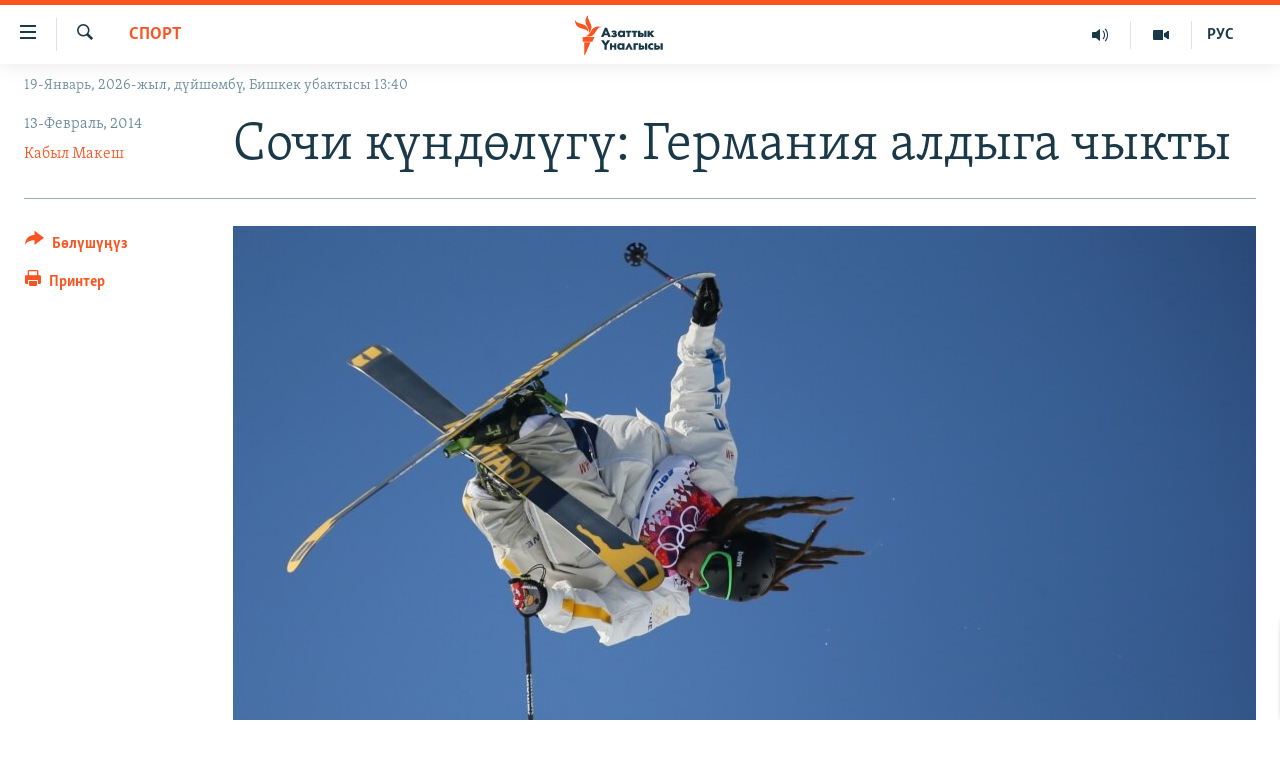

--- FILE ---
content_type: text/html; charset=utf-8
request_url: https://www.azattyk.org/a/russia_sochi_olympik_games/25262737.html
body_size: 18558
content:

<!DOCTYPE html>
<html lang="ky" dir="ltr" class="no-js">
<head>
        <link rel="stylesheet" href="/Content/responsive/RFE/ky-KG/RFE-ky-KG.css?&amp;av=0.0.0.0&amp;cb=370">
<script src="https://tags.azattyk.org/rferl-pangea/prod/utag.sync.js"></script><script type='text/javascript' src='https://www.youtube.com/iframe_api' async></script>            <link rel="manifest" href="/manifest.json">
    <script type="text/javascript">
        //a general 'js' detection, must be on top level in <head>, due to CSS performance
        document.documentElement.className = "js";
        var cacheBuster = "370";
        var appBaseUrl = "/";
        var imgEnhancerBreakpoints = [0, 144, 256, 408, 650, 1023, 1597];
        var isLoggingEnabled = false;
        var isPreviewPage = false;
        var isLivePreviewPage = false;

        if (!isPreviewPage) {
            window.RFE = window.RFE || {};
            window.RFE.cacheEnabledByParam = window.location.href.indexOf('nocache=1') === -1;

            const url = new URL(window.location.href);
            const params = new URLSearchParams(url.search);

            // Remove the 'nocache' parameter
            params.delete('nocache');

            // Update the URL without the 'nocache' parameter
            url.search = params.toString();
            window.history.replaceState(null, '', url.toString());
        } else {
            window.addEventListener('load', function() {
                const links = window.document.links;
                for (let i = 0; i < links.length; i++) {
                    links[i].href = '#';
                    links[i].target = '_self';
                }
             })
        }

var pwaEnabled = false;        var swCacheDisabled;
    </script>
    <meta charset="utf-8" />

            <title>&#x421;&#x43E;&#x447;&#x438; &#x43A;&#x4AF;&#x43D;&#x434;&#x4E9;&#x43B;&#x4AF;&#x433;&#x4AF;: &#x413;&#x435;&#x440;&#x43C;&#x430;&#x43D;&#x438;&#x44F; &#x430;&#x43B;&#x434;&#x44B;&#x433;&#x430; &#x447;&#x44B;&#x43A;&#x442;&#x44B;</title>
            <meta name="description" content="&#x41A;&#x44B;&#x440;&#x433;&#x44B;&#x437;&#x441;&#x442;&#x430;&#x43D;&#x434;&#x44B;&#x43A; &#x422;&#x440;&#x435;&#x43B;&#x435;&#x432;&#x441;&#x43A;&#x438;&#x439;&#x434;&#x438; &#x422;&#x438;&#x43C;&#x43E;&#x444;&#x435;&#x435;&#x432; &#x430;&#x43B;&#x43C;&#x430;&#x448;&#x442;&#x44B;&#x440;&#x434;&#x44B;&#xD;&#xA;&#xD;&#xA; &#x421;&#x43E;&#x447;&#x438; &#x43E;&#x43B;&#x438;&#x43C;&#x43F;&#x438;&#x430;&#x434;&#x430;&#x441;&#x44B;&#x43D;&#x430; &#x43A;&#x44B;&#x440;&#x433;&#x44B;&#x437;&#x441;&#x442;&#x430;&#x43D;&#x434;&#x44B;&#x43A; &#x414;&#x43C;&#x438;&#x442;&#x440;&#x438;&#x439; &#x422;&#x440;&#x435;&#x43B;&#x435;&#x432;&#x441;&#x43A;&#x438;&#x439;&#x434;&#x438;&#x43D; &#x43E;&#x440;&#x434;&#x443;&#x43D;&#x430; &#x415;&#x432;&#x433;&#x435;&#x43D;&#x438;&#x439; &#x422;&#x438;&#x43C;&#x43E;&#x444;&#x435;&#x435;&#x432;&#x434;&#x438; &#x43A;&#x430;&#x442;&#x44B;&#x448;&#x442;&#x44B;&#x440;&#x443;&#x443; &#x43C;&#x430;&#x441;&#x435;&#x43B;&#x435;&#x441;&#x438; &#x447;&#x435;&#x447;&#x438;&#x43B;&#x434;&#x438;. &#x423;&#x43B;&#x443;&#x442;&#x442;&#x443;&#x43A; &#x41E;&#x43B;&#x438;&#x43C;&#x43F;&#x438;&#x430;&#x434;&#x430; &#x43A;&#x43E;&#x43C;&#x438;&#x442;&#x435;&#x442;&#x438;&#x43D;&#x438;&#x43D; &#x436;&#x435;&#x442;&#x435;&#x43A;&#x447;&#x438;&#x43B;&#x438;&#x433;&#x438; &#x422;&#x440;&#x435;&#x43B;&#x435;&#x432;&#x441;&#x43A;&#x438;&#x439;&#x434;&#x438; &#x436;&#x430;&#x440;&#x430;&#x43A;&#x430;&#x442; &#x430;&#x43B;&#x44B;&#x43F; &#x43A;&#x430;&#x43B;&#x433;&#x430;&#x43D;&#x44B;&#x43D;&#x430; &#x431;&#x430;&#x439;&#x43B;&#x430;&#x43D;&#x44B;&#x448;&#x442;&#x443;&#x443; &#x431;&#x430;&#x448;&#x43A;&#x430; &#x441;&#x43F;&#x43E;&#x440;&#x442;&#x447;&#x443; &#x415;&#x432;&#x433;&#x435;&#x43D;&#x438;&#x439; &#x422;&#x438;&#x43C;&#x43E;&#x444;&#x435;&#x435;&#x432; &#x43C;&#x435;&#x43D;&#x435;&#x43D;..." />
                <meta name="keywords" content="Дүйнө, Спорт , олимпиада, сочи" />
    <meta name="viewport" content="width=device-width, initial-scale=1.0" />


    <meta http-equiv="X-UA-Compatible" content="IE=edge" />

<meta name="robots" content="max-image-preview:large"><meta property="fb:pages" content="132515023525838" /> <meta name="yandex-verification" content="9f3418917dcb252c" />

        <link href="https://www.azattyk.org/a/russia_sochi_olympik_games/25262737.html" rel="canonical" />

        <meta name="apple-mobile-web-app-title" content="&#x410;&#x437;&#x430;&#x442;&#x442;&#x44B;&#x43A;" />
        <meta name="apple-mobile-web-app-status-bar-style" content="black" />
            <meta name="apple-itunes-app" content="app-id=1521472502, app-argument=//25262737.ltr" />
            <meta property="fb:admins" content="&#x424;&#x435;&#x439;&#x441;&#x431;&#x443;&#x43A;&#x442;&#x430;&#x433;&#x44B; &#x441;&#x430;&#x43D;&#x430;&#x440;&#x438;&#x43F;&#x442;&#x438;&#x43A; &#x43A;&#x4E9;&#x440;&#x441;&#x4E9;&#x442;&#x43A;&#x4AF;&#x447;:" />
<meta content="&#x421;&#x43E;&#x447;&#x438; &#x43A;&#x4AF;&#x43D;&#x434;&#x4E9;&#x43B;&#x4AF;&#x433;&#x4AF;: &#x413;&#x435;&#x440;&#x43C;&#x430;&#x43D;&#x438;&#x44F; &#x430;&#x43B;&#x434;&#x44B;&#x433;&#x430; &#x447;&#x44B;&#x43A;&#x442;&#x44B;" property="og:title"></meta>
<meta content="&#x41A;&#x44B;&#x440;&#x433;&#x44B;&#x437;&#x441;&#x442;&#x430;&#x43D;&#x434;&#x44B;&#x43A; &#x422;&#x440;&#x435;&#x43B;&#x435;&#x432;&#x441;&#x43A;&#x438;&#x439;&#x434;&#x438; &#x422;&#x438;&#x43C;&#x43E;&#x444;&#x435;&#x435;&#x432; &#x430;&#x43B;&#x43C;&#x430;&#x448;&#x442;&#x44B;&#x440;&#x434;&#x44B;&#xD;&#xA;&#xD;&#xA; &#x421;&#x43E;&#x447;&#x438; &#x43E;&#x43B;&#x438;&#x43C;&#x43F;&#x438;&#x430;&#x434;&#x430;&#x441;&#x44B;&#x43D;&#x430; &#x43A;&#x44B;&#x440;&#x433;&#x44B;&#x437;&#x441;&#x442;&#x430;&#x43D;&#x434;&#x44B;&#x43A; &#x414;&#x43C;&#x438;&#x442;&#x440;&#x438;&#x439; &#x422;&#x440;&#x435;&#x43B;&#x435;&#x432;&#x441;&#x43A;&#x438;&#x439;&#x434;&#x438;&#x43D; &#x43E;&#x440;&#x434;&#x443;&#x43D;&#x430; &#x415;&#x432;&#x433;&#x435;&#x43D;&#x438;&#x439; &#x422;&#x438;&#x43C;&#x43E;&#x444;&#x435;&#x435;&#x432;&#x434;&#x438; &#x43A;&#x430;&#x442;&#x44B;&#x448;&#x442;&#x44B;&#x440;&#x443;&#x443; &#x43C;&#x430;&#x441;&#x435;&#x43B;&#x435;&#x441;&#x438; &#x447;&#x435;&#x447;&#x438;&#x43B;&#x434;&#x438;. &#x423;&#x43B;&#x443;&#x442;&#x442;&#x443;&#x43A; &#x41E;&#x43B;&#x438;&#x43C;&#x43F;&#x438;&#x430;&#x434;&#x430; &#x43A;&#x43E;&#x43C;&#x438;&#x442;&#x435;&#x442;&#x438;&#x43D;&#x438;&#x43D; &#x436;&#x435;&#x442;&#x435;&#x43A;&#x447;&#x438;&#x43B;&#x438;&#x433;&#x438; &#x422;&#x440;&#x435;&#x43B;&#x435;&#x432;&#x441;&#x43A;&#x438;&#x439;&#x434;&#x438; &#x436;&#x430;&#x440;&#x430;&#x43A;&#x430;&#x442; &#x430;&#x43B;&#x44B;&#x43F; &#x43A;&#x430;&#x43B;&#x433;&#x430;&#x43D;&#x44B;&#x43D;&#x430; &#x431;&#x430;&#x439;&#x43B;&#x430;&#x43D;&#x44B;&#x448;&#x442;&#x443;&#x443; &#x431;&#x430;&#x448;&#x43A;&#x430; &#x441;&#x43F;&#x43E;&#x440;&#x442;&#x447;&#x443; &#x415;&#x432;&#x433;&#x435;&#x43D;&#x438;&#x439; &#x422;&#x438;&#x43C;&#x43E;&#x444;&#x435;&#x435;&#x432; &#x43C;&#x435;&#x43D;&#x435;&#x43D;..." property="og:description"></meta>
<meta content="article" property="og:type"></meta>
<meta content="https://www.azattyk.org/a/russia_sochi_olympik_games/25262737.html" property="og:url"></meta>
<meta content="&#x410;&#x437;&#x430;&#x442;&#x442;&#x44B;&#x43A; &#x3A5;&#x43D;&#x430;&#x43B;&#x433;&#x44B;&#x441;&#x44B;" property="og:site_name"></meta>
<meta content="https://www.facebook.com/Azattyk.unalgysy" property="article:publisher"></meta>
<meta content="https://gdb.rferl.org/df712ab5-f047-4c31-a3d6-bbff032e4642_cx0_cy2_cw0_w1200_h630.jpg" property="og:image"></meta>
<meta content="1200" property="og:image:width"></meta>
<meta content="630" property="og:image:height"></meta>
<meta content="460215691922613" property="fb:app_id"></meta>
<meta content="&#x41A;&#x430;&#x431;&#x44B;&#x43B; &#x41C;&#x430;&#x43A;&#x435;&#x448;" name="Author"></meta>
<meta content="summary_large_image" name="twitter:card"></meta>
<meta content="@Azattyk_Radiosu" name="twitter:site"></meta>
<meta content="https://gdb.rferl.org/df712ab5-f047-4c31-a3d6-bbff032e4642_cx0_cy2_cw0_w1200_h630.jpg" name="twitter:image"></meta>
<meta content="&#x421;&#x43E;&#x447;&#x438; &#x43A;&#x4AF;&#x43D;&#x434;&#x4E9;&#x43B;&#x4AF;&#x433;&#x4AF;: &#x413;&#x435;&#x440;&#x43C;&#x430;&#x43D;&#x438;&#x44F; &#x430;&#x43B;&#x434;&#x44B;&#x433;&#x430; &#x447;&#x44B;&#x43A;&#x442;&#x44B;" name="twitter:title"></meta>
<meta content="&#x41A;&#x44B;&#x440;&#x433;&#x44B;&#x437;&#x441;&#x442;&#x430;&#x43D;&#x434;&#x44B;&#x43A; &#x422;&#x440;&#x435;&#x43B;&#x435;&#x432;&#x441;&#x43A;&#x438;&#x439;&#x434;&#x438; &#x422;&#x438;&#x43C;&#x43E;&#x444;&#x435;&#x435;&#x432; &#x430;&#x43B;&#x43C;&#x430;&#x448;&#x442;&#x44B;&#x440;&#x434;&#x44B;&#xD;&#xA;&#xD;&#xA; &#x421;&#x43E;&#x447;&#x438; &#x43E;&#x43B;&#x438;&#x43C;&#x43F;&#x438;&#x430;&#x434;&#x430;&#x441;&#x44B;&#x43D;&#x430; &#x43A;&#x44B;&#x440;&#x433;&#x44B;&#x437;&#x441;&#x442;&#x430;&#x43D;&#x434;&#x44B;&#x43A; &#x414;&#x43C;&#x438;&#x442;&#x440;&#x438;&#x439; &#x422;&#x440;&#x435;&#x43B;&#x435;&#x432;&#x441;&#x43A;&#x438;&#x439;&#x434;&#x438;&#x43D; &#x43E;&#x440;&#x434;&#x443;&#x43D;&#x430; &#x415;&#x432;&#x433;&#x435;&#x43D;&#x438;&#x439; &#x422;&#x438;&#x43C;&#x43E;&#x444;&#x435;&#x435;&#x432;&#x434;&#x438; &#x43A;&#x430;&#x442;&#x44B;&#x448;&#x442;&#x44B;&#x440;&#x443;&#x443; &#x43C;&#x430;&#x441;&#x435;&#x43B;&#x435;&#x441;&#x438; &#x447;&#x435;&#x447;&#x438;&#x43B;&#x434;&#x438;. &#x423;&#x43B;&#x443;&#x442;&#x442;&#x443;&#x43A; &#x41E;&#x43B;&#x438;&#x43C;&#x43F;&#x438;&#x430;&#x434;&#x430; &#x43A;&#x43E;&#x43C;&#x438;&#x442;&#x435;&#x442;&#x438;&#x43D;&#x438;&#x43D; &#x436;&#x435;&#x442;&#x435;&#x43A;&#x447;&#x438;&#x43B;&#x438;&#x433;&#x438; &#x422;&#x440;&#x435;&#x43B;&#x435;&#x432;&#x441;&#x43A;&#x438;&#x439;&#x434;&#x438; &#x436;&#x430;&#x440;&#x430;&#x43A;&#x430;&#x442; &#x430;&#x43B;&#x44B;&#x43F; &#x43A;&#x430;&#x43B;&#x433;&#x430;&#x43D;&#x44B;&#x43D;&#x430; &#x431;&#x430;&#x439;&#x43B;&#x430;&#x43D;&#x44B;&#x448;&#x442;&#x443;&#x443; &#x431;&#x430;&#x448;&#x43A;&#x430; &#x441;&#x43F;&#x43E;&#x440;&#x442;&#x447;&#x443; &#x415;&#x432;&#x433;&#x435;&#x43D;&#x438;&#x439; &#x422;&#x438;&#x43C;&#x43E;&#x444;&#x435;&#x435;&#x432; &#x43C;&#x435;&#x43D;&#x435;&#x43D;..." name="twitter:description"></meta>
                    <link rel="amphtml" href="https://www.azattyk.org/amp/russia_sochi_olympik_games/25262737.html" />
<script type="application/ld+json">{"articleSection":"Спорт ","isAccessibleForFree":true,"headline":"Сочи күндөлүгү: Германия алдыга чыкты","inLanguage":"ky-KG","keywords":"Дүйнө, Спорт , олимпиада, сочи","author":{"@type":"Person","url":"https://www.azattyk.org/author/кабыл-макеш/gukpo","description":"\u0022Азаттыктын\u0022 спорттук баяндамачысы. Кыргыз улуттук университетинин журналистика бөлүмүн бүткөн. Кыргызстандын дене тарбия жана спорт энциклопедиясынын жана төрт китептин автору.","image":{"@type":"ImageObject","url":"https://gdb.rferl.org/807dc030-9ab0-4033-a0ad-a901d0213ccf.jpg"},"name":"Кабыл Макеш"},"datePublished":"2014-02-13 11:20:25Z","dateModified":"2014-02-13 11:51:25Z","publisher":{"logo":{"width":512,"height":220,"@type":"ImageObject","url":"https://www.azattyk.org/Content/responsive/RFE/ky-KG/img/logo.png"},"@type":"NewsMediaOrganization","url":"https://www.azattyk.org","sameAs":["https://www.facebook.com/azattyk.org","https://twitter.com/Azattyk_Radiosu","https://www.youtube.com/user/AzattykUnalgysy","https://telegram.me/Azattyk_radiosu","https://soundcloud.com/azattyk-audio","https://www.instagram.com/azattyk.kg/","https://www.whatsapp.com/channel/0029VaEfXksHbFV2MNnL1I3E","https://www.whatsapp.com/channel/0029VaEfXksHbFV2MNnL1I3E"],"name":"Азаттык Үналгысы | Кыргызстан: видео, фото, кабарлар","alternateName":""},"@context":"https://schema.org","@type":"NewsArticle","mainEntityOfPage":"https://www.azattyk.org/a/russia_sochi_olympik_games/25262737.html","url":"https://www.azattyk.org/a/russia_sochi_olympik_games/25262737.html","description":"Кыргызстандык Трелевскийди Тимофеев алмаштырды\r\n\r\n Сочи олимпиадасына кыргызстандык Дмитрий Трелевскийдин ордуна Евгений Тимофеевди катыштыруу маселеси чечилди. Улуттук Олимпиада комитетинин жетекчилиги Трелевскийди жаракат алып калганына байланыштуу башка спортчу Евгений Тимофеев менен...","image":{"width":1080,"height":608,"@type":"ImageObject","url":"https://gdb.rferl.org/df712ab5-f047-4c31-a3d6-bbff032e4642_cx0_cy2_cw0_w1080_h608.jpg"},"name":"Сочи күндөлүгү: Германия алдыга чыкты"}</script>
    <script src="/Scripts/responsive/infographics.bundle.min.js?&amp;av=0.0.0.0&amp;cb=370"></script>
        <script src="/Scripts/responsive/dollardom.min.js?&amp;av=0.0.0.0&amp;cb=370"></script>
        <script src="/Scripts/responsive/modules/commons.js?&amp;av=0.0.0.0&amp;cb=370"></script>
        <script src="/Scripts/responsive/modules/app_code.js?&amp;av=0.0.0.0&amp;cb=370"></script>

        <link rel="icon" type="image/svg+xml" href="/Content/responsive/RFE/img/webApp/favicon.svg" />
        <link rel="alternate icon" href="/Content/responsive/RFE/img/webApp/favicon.ico" />
            <link rel="mask-icon" color="#ea6903" href="/Content/responsive/RFE/img/webApp/favicon_safari.svg" />
        <link rel="apple-touch-icon" sizes="152x152" href="/Content/responsive/RFE/img/webApp/ico-152x152.png" />
        <link rel="apple-touch-icon" sizes="144x144" href="/Content/responsive/RFE/img/webApp/ico-144x144.png" />
        <link rel="apple-touch-icon" sizes="114x114" href="/Content/responsive/RFE/img/webApp/ico-114x114.png" />
        <link rel="apple-touch-icon" sizes="72x72" href="/Content/responsive/RFE/img/webApp/ico-72x72.png" />
        <link rel="apple-touch-icon-precomposed" href="/Content/responsive/RFE/img/webApp/ico-57x57.png" />
        <link rel="icon" sizes="192x192" href="/Content/responsive/RFE/img/webApp/ico-192x192.png" />
        <link rel="icon" sizes="128x128" href="/Content/responsive/RFE/img/webApp/ico-128x128.png" />
        <meta name="msapplication-TileColor" content="#ffffff" />
        <meta name="msapplication-TileImage" content="/Content/responsive/RFE/img/webApp/ico-144x144.png" />
                <link rel="preload" href="/Content/responsive/fonts/Skolar-Lt_Cyrl_v2.4.woff" type="font/woff" as="font" crossorigin="anonymous" />
    <link rel="alternate" type="application/rss+xml" title="RFE/RL - Top Stories [RSS]" href="/api/" />
    <link rel="sitemap" type="application/rss+xml" href="/sitemap.xml" />
    
    



</head>
<body class=" nav-no-loaded cc_theme pg-article print-lay-article js-category-to-nav nojs-images date-time-enabled">
        <script type="text/javascript" >
            var analyticsData = {url:"https://www.azattyk.org/a/russia_sochi_olympik_games/25262737.html",property_id:"419",article_uid:"25262737",page_title:"Сочи күндөлүгү: Германия алдыга чыкты",page_type:"article",content_type:"article",subcontent_type:"article",last_modified:"2014-02-13 11:51:25Z",pub_datetime:"2014-02-13 11:20:25Z",pub_year:"2014",pub_month:"02",pub_day:"13",pub_hour:"11",pub_weekday:"Thursday",section:"спорт ",english_section:"ky-sport",byline:"Кабыл Макеш",categories:"ky-world,ky-sport",tags:"олимпиада;сочи",domain:"www.azattyk.org",language:"Kyrgyz",language_service:"RFERL Kyrgyz",platform:"web",copied:"no",copied_article:"",copied_title:"",runs_js:"Yes",cms_release:"8.44.0.0.370",enviro_type:"prod",slug:"russia_sochi_olympik_games",entity:"RFE",short_language_service:"KYR",platform_short:"W",page_name:"Сочи күндөлүгү: Германия алдыга чыкты"};
        </script>
<noscript><iframe src="https://www.googletagmanager.com/ns.html?id=GTM-WXZBPZ" height="0" width="0" style="display:none;visibility:hidden"></iframe></noscript>        <script type="text/javascript" data-cookiecategory="analytics">
            var gtmEventObject = Object.assign({}, analyticsData, {event: 'page_meta_ready'});window.dataLayer = window.dataLayer || [];window.dataLayer.push(gtmEventObject);
            if (top.location === self.location) { //if not inside of an IFrame
                 var renderGtm = "true";
                 if (renderGtm === "true") {
            (function(w,d,s,l,i){w[l]=w[l]||[];w[l].push({'gtm.start':new Date().getTime(),event:'gtm.js'});var f=d.getElementsByTagName(s)[0],j=d.createElement(s),dl=l!='dataLayer'?'&l='+l:'';j.async=true;j.src='//www.googletagmanager.com/gtm.js?id='+i+dl;f.parentNode.insertBefore(j,f);})(window,document,'script','dataLayer','GTM-WXZBPZ');
                 }
            }
        </script>
        <!--Analytics tag js version start-->
            <script type="text/javascript" data-cookiecategory="analytics">
                var utag_data = Object.assign({}, analyticsData, {});
if(typeof(TealiumTagFrom)==='function' && typeof(TealiumTagSearchKeyword)==='function') {
var utag_from=TealiumTagFrom();var utag_searchKeyword=TealiumTagSearchKeyword();
if(utag_searchKeyword!=null && utag_searchKeyword!=='' && utag_data["search_keyword"]==null) utag_data["search_keyword"]=utag_searchKeyword;if(utag_from!=null && utag_from!=='') utag_data["from"]=TealiumTagFrom();}
                if(window.top!== window.self&&utag_data.page_type==="snippet"){utag_data.page_type = 'iframe';}
                try{if(window.top!==window.self&&window.self.location.hostname===window.top.location.hostname){utag_data.platform = 'self-embed';utag_data.platform_short = 'se';}}catch(e){if(window.top!==window.self&&window.self.location.search.includes("platformType=self-embed")){utag_data.platform = 'cross-promo';utag_data.platform_short = 'cp';}}
                (function(a,b,c,d){    a="https://tags.azattyk.org/rferl-pangea/prod/utag.js";    b=document;c="script";d=b.createElement(c);d.src=a;d.type="text/java"+c;d.async=true;    a=b.getElementsByTagName(c)[0];a.parentNode.insertBefore(d,a);    })();
            </script>
        <!--Analytics tag js version end-->
<!-- Analytics tag management NoScript -->
<noscript>
<img style="position: absolute; border: none;" src="https://ssc.azattyk.org/b/ss/bbgprod,bbgentityrferl/1/G.4--NS/937730239?pageName=rfe%3akyr%3aw%3aarticle%3a%d0%a1%d0%be%d1%87%d0%b8%20%d0%ba%d2%af%d0%bd%d0%b4%d3%a9%d0%bb%d2%af%d0%b3%d2%af%3a%20%d0%93%d0%b5%d1%80%d0%bc%d0%b0%d0%bd%d0%b8%d1%8f%20%d0%b0%d0%bb%d0%b4%d1%8b%d0%b3%d0%b0%20%d1%87%d1%8b%d0%ba%d1%82%d1%8b&amp;c6=%d0%a1%d0%be%d1%87%d0%b8%20%d0%ba%d2%af%d0%bd%d0%b4%d3%a9%d0%bb%d2%af%d0%b3%d2%af%3a%20%d0%93%d0%b5%d1%80%d0%bc%d0%b0%d0%bd%d0%b8%d1%8f%20%d0%b0%d0%bb%d0%b4%d1%8b%d0%b3%d0%b0%20%d1%87%d1%8b%d0%ba%d1%82%d1%8b&amp;v36=8.44.0.0.370&amp;v6=D=c6&amp;g=https%3a%2f%2fwww.azattyk.org%2fa%2frussia_sochi_olympik_games%2f25262737.html&amp;c1=D=g&amp;v1=D=g&amp;events=event1,event52&amp;c16=rferl%20kyrgyz&amp;v16=D=c16&amp;c5=ky-sport&amp;v5=D=c5&amp;ch=%d0%a1%d0%bf%d0%be%d1%80%d1%82%20&amp;c15=kyrgyz&amp;v15=D=c15&amp;c4=article&amp;v4=D=c4&amp;c14=25262737&amp;v14=D=c14&amp;v20=no&amp;c17=web&amp;v17=D=c17&amp;mcorgid=518abc7455e462b97f000101%40adobeorg&amp;server=www.azattyk.org&amp;pageType=D=c4&amp;ns=bbg&amp;v29=D=server&amp;v25=rfe&amp;v30=419&amp;v105=D=User-Agent " alt="analytics" width="1" height="1" /></noscript>
<!-- End of Analytics tag management NoScript -->


        <!--*** Accessibility links - For ScreenReaders only ***-->
        <section>
            <div class="sr-only">
                <h2>&#x41B;&#x438;&#x43D;&#x43A;&#x442;&#x435;&#x440; </h2>
                <ul>
                    <li><a href="#content" data-disable-smooth-scroll="1">&#x41C;&#x430;&#x437;&#x43C;&#x443;&#x43D;&#x433;&#x430; &#x4E9;&#x442;&#x4AF;&#x4A3;&#x4AF;&#x437;</a></li>
                    <li><a href="#navigation" data-disable-smooth-scroll="1">&#x41D;&#x430;&#x432;&#x438;&#x433;&#x430;&#x446;&#x438;&#x44F;&#x433;&#x430; &#x4E9;&#x442;&#x4AF;&#x4A3;&#x4AF;&#x437;</a></li>
                    <li><a href="#txtHeaderSearch" data-disable-smooth-scroll="1">&#x418;&#x437;&#x434;&#x4E9;&#x4E9;&#x433;&#x4E9; &#x441;&#x430;&#x43B;&#x44B;&#x4A3;&#x44B;&#x437;</a></li>
                </ul>
            </div>
        </section>
    




<div dir="ltr">
    <div id="page">
            <aside>

<div class="c-lightbox overlay-modal">
    <div class="c-lightbox__intro">
        <h2 class="c-lightbox__intro-title"></h2>
        <button class="btn btn--rounded c-lightbox__btn c-lightbox__intro-next" title="&#x410;&#x43B;&#x434;&#x44B;&#x433;&#x430;">
            <span class="ico ico--rounded ico-chevron-forward"></span>
            <span class="sr-only">&#x410;&#x43B;&#x434;&#x44B;&#x433;&#x430;</span>
        </button>
    </div>
    <div class="c-lightbox__nav">
        <button class="btn btn--rounded c-lightbox__btn c-lightbox__btn--close" title="&#x416;&#x430;&#x431;&#x443;&#x443;">
            <span class="ico ico--rounded ico-close"></span>
            <span class="sr-only">&#x416;&#x430;&#x431;&#x443;&#x443;</span>
        </button>
        <button class="btn btn--rounded c-lightbox__btn c-lightbox__btn--prev" title="&#x410;&#x440;&#x442;&#x43A;&#x430;">
            <span class="ico ico--rounded ico-chevron-backward"></span>
            <span class="sr-only">&#x410;&#x440;&#x442;&#x43A;&#x430;</span>
        </button>
        <button class="btn btn--rounded c-lightbox__btn c-lightbox__btn--next" title="&#x410;&#x43B;&#x434;&#x44B;&#x433;&#x430;">
            <span class="ico ico--rounded ico-chevron-forward"></span>
            <span class="sr-only">&#x410;&#x43B;&#x434;&#x44B;&#x433;&#x430;</span>
        </button>
    </div>
    <div class="c-lightbox__content-wrap">
        <figure class="c-lightbox__content">
            <span class="c-spinner c-spinner--lightbox">
                <img src="/Content/responsive/img/player-spinner.png"
                     alt="please wait"
                     title="please wait" />
            </span>
            <div class="c-lightbox__img">
                <div class="thumb">
                    <img src="" alt="" />
                </div>
            </div>
            <figcaption>
                <div class="c-lightbox__info c-lightbox__info--foot">
                    <span class="c-lightbox__counter"></span>
                    <span class="caption c-lightbox__caption"></span>
                </div>
            </figcaption>
        </figure>
    </div>
    <div class="hidden">
        <div class="content-advisory__box content-advisory__box--lightbox">
            <span class="content-advisory__box-text">&#x421;&#x4AF;&#x440;&#x4E9;&#x442; &#x430;&#x439;&#x440;&#x44B;&#x43C; &#x43E;&#x43A;&#x443;&#x440;&#x43C;&#x430;&#x43D;&#x434;&#x430;&#x440; &#x4AF;&#x447;&#x4AF;&#x43D; &#x4AF;&#x440;&#x4E9;&#x439; &#x443;&#x447;&#x443;&#x440;&#x433;&#x430;&#x43D; &#x43C;&#x430;&#x430;&#x43D;&#x430;&#x439; &#x436;&#x430;&#x440;&#x430;&#x442;&#x44B;&#x448;&#x44B; &#x43C;&#x4AF;&#x43C;&#x43A;&#x4AF;&#x43D;</span>
            <button class="btn btn--transparent content-advisory__box-btn m-t-md" value="text" type="button">
                <span class="btn__text">
                    &#x431;&#x430;&#x441;&#x44B;&#x43F; &#x43A;&#x4E9;&#x440;&#x4AF;&#x4A3;&#x4AF;&#x437;
                </span>
            </button>
        </div>
    </div>
</div>

<div class="print-dialogue">
    <div class="container">
        <h3 class="print-dialogue__title section-head">&#x41F;&#x440;&#x438;&#x43D;&#x442;&#x435;&#x440;&#x434;&#x435;&#x43D; &#x447;&#x44B;&#x433;&#x430;&#x440;&#x443;&#x443;:</h3>
        <div class="print-dialogue__opts">
            <ul class="print-dialogue__opt-group">
                <li class="form__group form__group--checkbox">
                    <input class="form__check " id="checkboxImages" name="checkboxImages" type="checkbox" checked="checked" />
                    <label for="checkboxImages" class="form__label m-t-md">&#x421;&#x4AF;&#x440;&#x4E9;&#x442;&#x442;&#x4E9;&#x440;</label>
                </li>
                <li class="form__group form__group--checkbox">
                    <input class="form__check " id="checkboxMultimedia" name="checkboxMultimedia" type="checkbox" checked="checked" />
                    <label for="checkboxMultimedia" class="form__label m-t-md">Multimedia</label>
                </li>
            </ul>
            <ul class="print-dialogue__opt-group">
                <li class="form__group form__group--checkbox">
                    <input class="form__check " id="checkboxEmbedded" name="checkboxEmbedded" type="checkbox" checked="checked" />
                    <label for="checkboxEmbedded" class="form__label m-t-md">&#x422;&#x438;&#x440;&#x43A;&#x435;&#x43B;&#x433;&#x435;&#x43D; &#x43C;&#x430;&#x437;&#x43C;&#x443;&#x43D;</label>
                </li>
                <li class="hidden">
                    <input class="form__check " id="checkboxComments" name="checkboxComments" type="checkbox" />
                    <label for="checkboxComments" class="form__label m-t-md">&#x41A;&#x43E;&#x43C;&#x43C;&#x435;&#x43D;&#x442;&#x430;&#x440;&#x438;&#x439;&#x43B;&#x435;&#x440;</label>
                </li>
            </ul>
        </div>
        <div class="print-dialogue__buttons">
            <button class="btn  btn--secondary close-button" type="button" title="&#x411;&#x430;&#x448; &#x442;&#x430;&#x440;&#x442;&#x443;&#x443;">
                <span class="btn__text ">&#x411;&#x430;&#x448; &#x442;&#x430;&#x440;&#x442;&#x443;&#x443;</span>
            </button>
            <button class="btn  btn-cust-print m-l-sm" type="button" title="&#x41F;&#x440;&#x438;&#x43D;&#x442;&#x435;&#x440;">
                <span class="btn__text ">&#x41F;&#x440;&#x438;&#x43D;&#x442;&#x435;&#x440;</span>
            </button>
        </div>
    </div>
</div>                
<div class="ctc-message pos-fix">
    <div class="ctc-message__inner">&#x428;&#x438;&#x43B;&#x442;&#x435;&#x43C;&#x435; &#x43A;&#x4E9;&#x447;&#x4AF;&#x440;&#x4AF;&#x43B;&#x434;&#x4AF;</div>
</div>
            </aside>

<div class="hdr-20 hdr-20--big">
    <div class="hdr-20__inner">
        <div class="hdr-20__max pos-rel">
            <div class="hdr-20__side hdr-20__side--primary d-flex">
                <label data-for="main-menu-ctrl" data-switcher-trigger="true" data-switch-target="main-menu-ctrl" class="burger hdr-trigger pos-rel trans-trigger" data-trans-evt="click" data-trans-id="menu">
                    <span class="ico ico-close hdr-trigger__ico hdr-trigger__ico--close burger__ico burger__ico--close"></span>
                    <span class="ico ico-menu hdr-trigger__ico hdr-trigger__ico--open burger__ico burger__ico--open"></span>
                </label>
                <div class="menu-pnl pos-fix trans-target" data-switch-target="main-menu-ctrl" data-trans-id="menu">
                    <div class="menu-pnl__inner">
                        <nav class="main-nav menu-pnl__item menu-pnl__item--first">
                            <ul class="main-nav__list accordeon" data-analytics-tales="false" data-promo-name="link" data-location-name="nav,secnav">
                                

        <li class="main-nav__item">
            <a class="main-nav__item-name main-nav__item-name--link" href="/news" title="&#x416;&#x430;&#x4A3;&#x44B;&#x43B;&#x44B;&#x43A;&#x442;&#x430;&#x440;" data-item-name="ky-news" >&#x416;&#x430;&#x4A3;&#x44B;&#x43B;&#x44B;&#x43A;&#x442;&#x430;&#x440;</a>
        </li>

        <li class="main-nav__item accordeon__item" data-switch-target="menu-item-960">
            <label class="main-nav__item-name main-nav__item-name--label accordeon__control-label" data-switcher-trigger="true" data-for="menu-item-960">
                &#x41A;&#x44B;&#x440;&#x433;&#x44B;&#x437;&#x441;&#x442;&#x430;&#x43D;
                <span class="ico ico-chevron-down main-nav__chev"></span>
            </label>
            <div class="main-nav__sub-list">
                
    <a class="main-nav__item-name main-nav__item-name--link main-nav__item-name--sub" href="/Kyrgyzstan" title="&#x41A;&#x44B;&#x440;&#x433;&#x44B;&#x437;&#x441;&#x442;&#x430;&#x43D;" data-item-name="kyrgyzstan" >&#x41A;&#x44B;&#x440;&#x433;&#x44B;&#x437;&#x441;&#x442;&#x430;&#x43D;</a>

    <a class="main-nav__item-name main-nav__item-name--link main-nav__item-name--sub" href="/politics" title="&#x421;&#x430;&#x44F;&#x441;&#x430;&#x442;" data-item-name="saiasat" >&#x421;&#x430;&#x44F;&#x441;&#x430;&#x442;</a>

    <a class="main-nav__item-name main-nav__item-name--link main-nav__item-name--sub" href="/economics" title="&#x42D;&#x43A;&#x43E;&#x43D;&#x43E;&#x43C;&#x438;&#x43A;&#x430;" data-item-name="ky-economy" >&#x42D;&#x43A;&#x43E;&#x43D;&#x43E;&#x43C;&#x438;&#x43A;&#x430;</a>

    <a class="main-nav__item-name main-nav__item-name--link main-nav__item-name--sub" href="/culture" title="&#x43C;&#x430;&#x434;&#x430;&#x43D;&#x438;&#x44F;&#x442;" data-item-name="ky-culture" >&#x43C;&#x430;&#x434;&#x430;&#x43D;&#x438;&#x44F;&#x442;</a>

            </div>
        </li>

        <li class="main-nav__item accordeon__item" data-switch-target="menu-item-1030">
            <label class="main-nav__item-name main-nav__item-name--label accordeon__control-label" data-switcher-trigger="true" data-for="menu-item-1030">
                &#x414;&#x4AF;&#x439;&#x43D;&#x4E9;
                <span class="ico ico-chevron-down main-nav__chev"></span>
            </label>
            <div class="main-nav__sub-list">
                
    <a class="main-nav__item-name main-nav__item-name--link main-nav__item-name--sub" href="/world" title="&#x414;&#x4AF;&#x439;&#x43D;&#x4E9;" data-item-name="ky-world" >&#x414;&#x4AF;&#x439;&#x43D;&#x4E9;</a>

    <a class="main-nav__item-name main-nav__item-name--link main-nav__item-name--sub" href="/central-asia" title="&#x411;&#x43E;&#x440;&#x431;&#x43E;&#x440; &#x410;&#x437;&#x438;&#x44F;" data-item-name="ky-central_asia" >&#x411;&#x43E;&#x440;&#x431;&#x43E;&#x440; &#x410;&#x437;&#x438;&#x44F;</a>

            </div>
        </li>

        <li class="main-nav__item">
            <a class="main-nav__item-name main-nav__item-name--link" href="/p/8776.html" title="&#x423;&#x43A;&#x440;&#x430;&#x438;&#x43D;&#x430;" data-item-name="war-in-ukraine" >&#x423;&#x43A;&#x440;&#x430;&#x438;&#x43D;&#x430;</a>
        </li>

        <li class="main-nav__item">
            <a class="main-nav__item-name main-nav__item-name--link" href="/investigation" title="&#x410;&#x442;&#x430;&#x439;&#x44B;&#x43D; &#x438;&#x43B;&#x438;&#x43A;&#x442;&#x4E9;&#x4E9;" data-item-name="ky-special-investiagiton" >&#x410;&#x442;&#x430;&#x439;&#x44B;&#x43D; &#x438;&#x43B;&#x438;&#x43A;&#x442;&#x4E9;&#x4E9;</a>
        </li>

        <li class="main-nav__item accordeon__item" data-switch-target="menu-item-2922">
            <label class="main-nav__item-name main-nav__item-name--label accordeon__control-label" data-switcher-trigger="true" data-for="menu-item-2922">
                &#x422;&#x412; &#x43F;&#x440;&#x43E;&#x433;&#x440;&#x430;&#x43C;&#x43C;&#x430;&#x43B;&#x430;&#x440;
                <span class="ico ico-chevron-down main-nav__chev"></span>
            </label>
            <div class="main-nav__sub-list">
                
    <a class="main-nav__item-name main-nav__item-name--link main-nav__item-name--sub" href="/z/17386" title="&#x411;&#x4AF;&#x433;&#x4AF;&#x43D; &#x410;&#x437;&#x430;&#x442;&#x442;&#x44B;&#x43A;&#x442;&#x430;" data-item-name="world-news" >&#x411;&#x4AF;&#x433;&#x4AF;&#x43D; &#x410;&#x437;&#x430;&#x442;&#x442;&#x44B;&#x43A;&#x442;&#x430;</a>

    <a class="main-nav__item-name main-nav__item-name--link main-nav__item-name--sub" href="/ExpertterTV" title="&#x42D;&#x43A;&#x441;&#x43F;&#x435;&#x440;&#x442;&#x442;&#x435;&#x440; &#x442;&#x430;&#x43B;&#x434;&#x430;&#x439;&#x442;" data-item-name="experts_analyze" >&#x42D;&#x43A;&#x441;&#x43F;&#x435;&#x440;&#x442;&#x442;&#x435;&#x440; &#x442;&#x430;&#x43B;&#x434;&#x430;&#x439;&#x442;</a>

    <a class="main-nav__item-name main-nav__item-name--link main-nav__item-name--sub" href="/DuinoTV" title="&#x411;&#x438;&#x437; &#x436;&#x430;&#x43D;&#x430; &#x434;&#x4AF;&#x439;&#x43D;&#x4E9;" data-item-name="world-and-us-tv" >&#x411;&#x438;&#x437; &#x436;&#x430;&#x43D;&#x430; &#x434;&#x4AF;&#x439;&#x43D;&#x4E9;</a>

    <a class="main-nav__item-name main-nav__item-name--link main-nav__item-name--sub" href="/DanisteTV" title="&#x414;&#x430;&#x43D;&#x438;&#x441;&#x442;&#x435;" data-item-name="daniste" >&#x414;&#x430;&#x43D;&#x438;&#x441;&#x442;&#x435;</a>

    <a class="main-nav__item-name main-nav__item-name--link main-nav__item-name--sub" href="/EjeSingdiTV" title="&#x42D;&#x436;&#x435;-&#x441;&#x438;&#x4A3;&#x434;&#x438;&#x43B;&#x435;&#x440;" data-item-name="sisterhood" >&#x42D;&#x436;&#x435;-&#x441;&#x438;&#x4A3;&#x434;&#x438;&#x43B;&#x435;&#x440;</a>

    <a class="main-nav__item-name main-nav__item-name--link main-nav__item-name--sub" href="/PlusTV" title="&#x410;&#x437;&#x430;&#x442;&#x442;&#x44B;&#x43A;&#x2B;" data-item-name="Azattyk_plus_TV" >&#x410;&#x437;&#x430;&#x442;&#x442;&#x44B;&#x43A;&#x2B;</a>

    <a class="main-nav__item-name main-nav__item-name--link main-nav__item-name--sub" href="/YngaisyzTV" title="&#x42B;&#x4A3;&#x433;&#x430;&#x439;&#x441;&#x44B;&#x437; &#x441;&#x443;&#x440;&#x43E;&#x43E;&#x43B;&#x43E;&#x440;" data-item-name="Inconvenient__Questions_tv" >&#x42B;&#x4A3;&#x433;&#x430;&#x439;&#x441;&#x44B;&#x437; &#x441;&#x443;&#x440;&#x43E;&#x43E;&#x43B;&#x43E;&#x440;</a>

            </div>
        </li>

        <li class="main-nav__item">
            <a class="main-nav__item-name main-nav__item-name--link" href="/p/7880.html" title="&#x41F;&#x43E;&#x434;&#x43A;&#x430;&#x441;&#x442;" data-item-name="azattyk-podcast" >&#x41F;&#x43E;&#x434;&#x43A;&#x430;&#x441;&#x442;</a>
        </li>

        <li class="main-nav__item">
            <a class="main-nav__item-name main-nav__item-name--link" href="/opinions" title="&#x4E8;&#x437;&#x433;&#x4E9;&#x447;&#x4E9; &#x43F;&#x438;&#x43A;&#x438;&#x440;" data-item-name="blog--minsanat" >&#x4E8;&#x437;&#x433;&#x4E9;&#x447;&#x4E9; &#x43F;&#x438;&#x43A;&#x438;&#x440;</a>
        </li>



                            </ul>
                        </nav>
                        

<div class="menu-pnl__item">
        <a href="https://rus.azattyk.org" class="menu-pnl__item-link" alt="&#x420;&#x443;&#x441;&#x441;&#x43A;&#x438;&#x439;">&#x420;&#x443;&#x441;&#x441;&#x43A;&#x438;&#x439;</a>
</div>


                        
                            <div class="menu-pnl__item menu-pnl__item--social">
                                    <h5 class="menu-pnl__sub-head">&#x41E;&#x43D;&#x43B;&#x430;&#x439;&#x43D; &#x448;&#x435;&#x440;&#x438;&#x43D;&#x435;</h5>

        <a href="https://www.facebook.com/azattyk.org" title="&#x424;&#x435;&#x439;&#x441;&#x431;&#x443;&#x43A;&#x442;&#x430;&#x43D; &#x43A;&#x430;&#x440;&#x430;&#x4A3;&#x44B;&#x437;" data-analytics-text="follow_on_facebook" class="btn btn--rounded btn--social-inverted menu-pnl__btn js-social-btn btn-facebook"  target="_blank" rel="noopener">
            <span class="ico ico-facebook-alt ico--rounded"></span>
        </a>


        <a href="https://www.youtube.com/user/AzattykUnalgysy" title="&#x42E;&#x442;&#x443;&#x431;&#x434;&#x430;&#x43D; &#x43A;&#x4E9;&#x440;&#x4AF;&#x4A3;&#x4AF;&#x437;" data-analytics-text="follow_on_youtube" class="btn btn--rounded btn--social-inverted menu-pnl__btn js-social-btn btn-youtube"  target="_blank" rel="noopener">
            <span class="ico ico-youtube ico--rounded"></span>
        </a>


        <a href="https://twitter.com/Azattyk_Radiosu" title="&#x422;&#x432;&#x438;&#x442;&#x442;&#x435;&#x440;&#x434;&#x435;&#x43D; &#x43A;&#x430;&#x440;&#x430;&#x4A3;&#x44B;&#x437;" data-analytics-text="follow_on_twitter" class="btn btn--rounded btn--social-inverted menu-pnl__btn js-social-btn btn-twitter"  target="_blank" rel="noopener">
            <span class="ico ico-twitter ico--rounded"></span>
        </a>


        <a href="https://www.instagram.com/azattyk.kg/" title="&#x418;&#x43D;&#x441;&#x442;&#x430;&#x433;&#x440;&#x430;&#x43C;&#x434;&#x430;&#x43D; &#x43A;&#x4E9;&#x440;&#x4AF;&#x4A3;&#x4AF;&#x437;" data-analytics-text="follow_on_instagram" class="btn btn--rounded btn--social-inverted menu-pnl__btn js-social-btn btn-instagram"  target="_blank" rel="noopener">
            <span class="ico ico-instagram ico--rounded"></span>
        </a>


        <a href="https://telegram.me/Azattyk_radiosu" title="&#x422;&#x435;&#x43B;&#x435;&#x433;&#x440;&#x430;&#x43C;&#x434;&#x430;&#x43D; &#x43E;&#x43A;&#x443;&#x4A3;&#x443;&#x437;" data-analytics-text="follow_on_telegram" class="btn btn--rounded btn--social-inverted menu-pnl__btn js-social-btn btn-telegram"  target="_blank" rel="noopener">
            <span class="ico ico-telegram ico--rounded"></span>
        </a>


        <a href="https://news.google.com/publications/CAAqBwgKMMH4gQIwvrcX?hl=ru&amp; " title="Google News &#x430;&#x440;&#x43A;&#x44B;&#x43B;&#x443;&#x443; &#x43E;&#x43A;&#x443;&#x4A3;&#x443;&#x437;" data-analytics-text="follow_on_google_news" class="btn btn--rounded btn--social-inverted menu-pnl__btn js-social-btn btn-g-news"  target="_blank" rel="noopener">
            <span class="ico ico-google-news ico--rounded"></span>
        </a>


        <a href="https://www.whatsapp.com/channel/0029VaEfXksHbFV2MNnL1I3E" title="Follow on WhatsApp" data-analytics-text="follow_on_whatsapp" class="btn btn--rounded btn--social-inverted menu-pnl__btn js-social-btn btn-whatsapp visible-xs-inline-block visible-sm-inline-block"  target="_blank" rel="noopener">
            <span class="ico ico-whatsapp ico--rounded"></span>
        </a>


        <a href="https://www.whatsapp.com/channel/0029VaEfXksHbFV2MNnL1I3E" title="Follow on WhatsApp" data-analytics-text="follow_on_whatsapp_desktop" class="btn btn--rounded btn--social-inverted menu-pnl__btn js-social-btn btn-whatsapp visible-md-inline-block visible-lg-inline-block"  target="_blank" rel="noopener">
            <span class="ico ico-whatsapp ico--rounded"></span>
        </a>

                            </div>
                            <div class="menu-pnl__item">
                                <a href="/navigation/allsites" class="menu-pnl__item-link">
                                    <span class="ico ico-languages "></span>
                                    &#x42D;&#x415;/&#x410;&#x420;&#x43D;&#x443;&#x43D; &#x431;&#x430;&#x440;&#x434;&#x44B;&#x43A; &#x441;&#x430;&#x439;&#x442;&#x442;&#x430;&#x440;&#x44B; 
                                </a>
                            </div>
                    </div>
                </div>
                <label data-for="top-search-ctrl" data-switcher-trigger="true" data-switch-target="top-search-ctrl" class="top-srch-trigger hdr-trigger">
                    <span class="ico ico-close hdr-trigger__ico hdr-trigger__ico--close top-srch-trigger__ico top-srch-trigger__ico--close"></span>
                    <span class="ico ico-search hdr-trigger__ico hdr-trigger__ico--open top-srch-trigger__ico top-srch-trigger__ico--open"></span>
                </label>
                <div class="srch-top srch-top--in-header" data-switch-target="top-search-ctrl">
                    <div class="container">
                        
<form action="/s" class="srch-top__form srch-top__form--in-header" id="form-topSearchHeader" method="get" role="search">    <label for="txtHeaderSearch" class="sr-only">&#x418;&#x437;&#x434;&#x4E9;&#x4E9;</label>
    <input type="text" id="txtHeaderSearch" name="k" placeholder="&#x422;&#x435;&#x43A;&#x441;&#x442; &#x438;&#x437;&#x434;&#x4E9;&#x4E9;" accesskey="s" value="" class="srch-top__input analyticstag-event" onkeydown="if (event.keyCode === 13) { FireAnalyticsTagEventOnSearch('search', $dom.get('#txtHeaderSearch')[0].value) }" />
    <button title="&#x418;&#x437;&#x434;&#x4E9;&#x4E9;" type="submit" class="btn btn--top-srch analyticstag-event" onclick="FireAnalyticsTagEventOnSearch('search', $dom.get('#txtHeaderSearch')[0].value) ">
        <span class="ico ico-search"></span>
    </button>
</form>
                    </div>
                </div>
                <a href="/" class="main-logo-link">
                    <img src="/Content/responsive/RFE/ky-KG/img/logo-compact.svg" class="main-logo main-logo--comp" alt="site logo">
                        <img src="/Content/responsive/RFE/ky-KG/img/logo.svg" class="main-logo main-logo--big" alt="site logo">
                </a>
            </div>
            <div class="hdr-20__side hdr-20__side--secondary d-flex">
                

    <a href="https://rus.azattyk.org" title="&#x420;&#x423;&#x421;" class="hdr-20__secondary-item hdr-20__secondary-item--lang" data-item-name="satellite">
        
&#x420;&#x423;&#x421;
    </a>

    <a href="/programs/tv" title="&#x422;&#x412; &#x43F;&#x440;&#x43E;&#x433;&#x440;&#x430;&#x43C;&#x43C;&#x430;&#x43B;&#x430;&#x440;" class="hdr-20__secondary-item" data-item-name="video">
        
    <span class="ico ico-video hdr-20__secondary-icon"></span>

    </a>

    <a href="/programs/radio" title="&#x420;&#x430;&#x434;&#x438;&#x43E;" class="hdr-20__secondary-item" data-item-name="audio">
        
    <span class="ico ico-audio hdr-20__secondary-icon"></span>

    </a>

    <a href="/s" title="&#x418;&#x437;&#x434;&#x4E9;&#x4E9;" class="hdr-20__secondary-item hdr-20__secondary-item--search" data-item-name="search">
        
    <span class="ico ico-search hdr-20__secondary-icon hdr-20__secondary-icon--search"></span>

    </a>



                
                <div class="srch-bottom">
                    
<form action="/s" class="srch-bottom__form d-flex" id="form-bottomSearch" method="get" role="search">    <label for="txtSearch" class="sr-only">&#x418;&#x437;&#x434;&#x4E9;&#x4E9;</label>
    <input type="search" id="txtSearch" name="k" placeholder="&#x422;&#x435;&#x43A;&#x441;&#x442; &#x438;&#x437;&#x434;&#x4E9;&#x4E9;" accesskey="s" value="" class="srch-bottom__input analyticstag-event" onkeydown="if (event.keyCode === 13) { FireAnalyticsTagEventOnSearch('search', $dom.get('#txtSearch')[0].value) }" />
    <button title="&#x418;&#x437;&#x434;&#x4E9;&#x4E9;" type="submit" class="btn btn--bottom-srch analyticstag-event" onclick="FireAnalyticsTagEventOnSearch('search', $dom.get('#txtSearch')[0].value) ">
        <span class="ico ico-search"></span>
    </button>
</form>
                </div>
            </div>
            <img src="/Content/responsive/RFE/ky-KG/img/logo-print.gif" class="logo-print" alt="site logo">
            <img src="/Content/responsive/RFE/ky-KG/img/logo-print_color.png" class="logo-print logo-print--color" alt="site logo">
        </div>
    </div>
</div>
    <script>
        if (document.body.className.indexOf('pg-home') > -1) {
            var nav2In = document.querySelector('.hdr-20__inner');
            var nav2Sec = document.querySelector('.hdr-20__side--secondary');
            var secStyle = window.getComputedStyle(nav2Sec);
            if (nav2In && window.pageYOffset < 150 && secStyle['position'] !== 'fixed') {
                nav2In.classList.add('hdr-20__inner--big')
            }
        }
    </script>



<div class="c-hlights c-hlights--breaking c-hlights--no-item" data-hlight-display="mobile,desktop">
    <div class="c-hlights__wrap container p-0">
        <div class="c-hlights__nav">
            <a role="button" href="#" title="&#x410;&#x440;&#x442;&#x43A;&#x430;">
                <span class="ico ico-chevron-backward m-0"></span>
                <span class="sr-only">&#x410;&#x440;&#x442;&#x43A;&#x430;</span>
            </a>
            <a role="button" href="#" title="&#x410;&#x43B;&#x434;&#x44B;&#x433;&#x430;">
                <span class="ico ico-chevron-forward m-0"></span>
                <span class="sr-only">&#x410;&#x43B;&#x434;&#x44B;&#x433;&#x430;</span>
            </a>
        </div>
        <span class="c-hlights__label">
            <span class="">&#x427;&#x423;&#x41A;&#x423;&#x41B; &#x41A;&#x410;&#x411;&#x410;&#x420;!</span>
            <span class="switcher-trigger">
                <label data-for="more-less-1" data-switcher-trigger="true" class="switcher-trigger__label switcher-trigger__label--more p-b-0" title="&#x422;&#x43E;&#x43B;&#x443;&#x43A; &#x43A;&#x4E9;&#x440;&#x441;&#x4E9;&#x442;">
                    <span class="ico ico-chevron-down"></span>
                </label>
                <label data-for="more-less-1" data-switcher-trigger="true" class="switcher-trigger__label switcher-trigger__label--less p-b-0" title="&#x41A;&#x44B;&#x441;&#x43A;&#x430;&#x440;&#x442;">
                    <span class="ico ico-chevron-up"></span>
                </label>
            </span>
        </span>
        <ul class="c-hlights__items switcher-target" data-switch-target="more-less-1">
            
        </ul>
    </div>
</div>


<div class="date-time-area ">
    <div class="container">
        <span class="date-time">
            19-&#x42F;&#x43D;&#x432;&#x430;&#x440;&#x44C;, 2026-&#x436;&#x44B;&#x43B;, &#x434;&#x4AF;&#x439;&#x448;&#x4E9;&#x43C;&#x431;&#x4AF;, &#x411;&#x438;&#x448;&#x43A;&#x435;&#x43A; &#x443;&#x431;&#x430;&#x43A;&#x442;&#x44B;&#x441;&#x44B; 13:40
        </span>
    </div>
</div>
        <div id="content">
            

    <main class="container">

    <div class="hdr-container">
        <div class="row">
            <div class="col-category col-xs-12 col-md-2 pull-left">


<div class="category js-category">
<a class="" href="/z/400">&#x421;&#x43F;&#x43E;&#x440;&#x442; </a></div></div>
<div class="col-title col-xs-12 col-md-10 pull-right">

    <h1 class="title pg-title">
        &#x421;&#x43E;&#x447;&#x438; &#x43A;&#x4AF;&#x43D;&#x434;&#x4E9;&#x43B;&#x4AF;&#x433;&#x4AF;: &#x413;&#x435;&#x440;&#x43C;&#x430;&#x43D;&#x438;&#x44F; &#x430;&#x43B;&#x434;&#x44B;&#x433;&#x430; &#x447;&#x44B;&#x43A;&#x442;&#x44B;
    </h1>
</div>
<div class="col-publishing-details col-xs-12 col-sm-12 col-md-2 pull-left">

<div class="publishing-details ">
        <div class="published">
            <span class="date" >
                    <time pubdate="pubdate" datetime="2014-02-13T17:20:25&#x2B;06:00">
                        13-&#x424;&#x435;&#x432;&#x440;&#x430;&#x43B;&#x44C;, 2014
                    </time>
            </span>
        </div>
            <div class="links">
                <ul class="links__list links__list--column">
                        <li class="links__item">
            <a class="links__item-link" href="/author/&#x43A;&#x430;&#x431;&#x44B;&#x43B;-&#x43C;&#x430;&#x43A;&#x435;&#x448;/gukpo"  title="&#x41A;&#x430;&#x431;&#x44B;&#x43B; &#x41C;&#x430;&#x43A;&#x435;&#x448;">&#x41A;&#x430;&#x431;&#x44B;&#x43B; &#x41C;&#x430;&#x43A;&#x435;&#x448;</a>                        </li>
                </ul>
            </div>
</div>

</div>
<div class="col-lg-12 separator">

<div class="separator">
    <hr class="title-line" />
</div></div>
<div class="col-multimedia col-xs-12 col-md-10 pull-right">

<div class="cover-media">
    <figure class="media-image js-media-expand">
        <div class="img-wrap">
            <div class="thumb thumb16_9">

            <img src="https://gdb.rferl.org/df712ab5-f047-4c31-a3d6-bbff032e4642_cx0_cy2_cw0_w250_r1_s.jpg" alt="&#x428;&#x432;&#x435;&#x446;&#x438;&#x44F;&#x43B;&#x44B;&#x43A; &#x441;&#x43F;&#x43E;&#x440;&#x442;&#x447;&#x443; &#x425;&#x435;&#x43D;&#x440;&#x438;&#x43A; &#x425;&#x430;&#x440;&#x43B;&#x430;&#x443;&#x442; (Henrik Harlaut) &#x442;&#x430;&#x439;&#x43C;&#x430;&#x448; &#x443;&#x447;&#x443;&#x440;&#x443;&#x43D;&#x434;&#x430;. &#x421;&#x43E;&#x447;&#x438;, 13-&#x444;&#x435;&#x432;&#x440;&#x430;&#x43B;&#x44C;, 2014. " />
                                </div>
        </div>
            <figcaption>
                <span class="caption">&#x428;&#x432;&#x435;&#x446;&#x438;&#x44F;&#x43B;&#x44B;&#x43A; &#x441;&#x43F;&#x43E;&#x440;&#x442;&#x447;&#x443; &#x425;&#x435;&#x43D;&#x440;&#x438;&#x43A; &#x425;&#x430;&#x440;&#x43B;&#x430;&#x443;&#x442; (Henrik Harlaut) &#x442;&#x430;&#x439;&#x43C;&#x430;&#x448; &#x443;&#x447;&#x443;&#x440;&#x443;&#x43D;&#x434;&#x430;. &#x421;&#x43E;&#x447;&#x438;, 13-&#x444;&#x435;&#x432;&#x440;&#x430;&#x43B;&#x44C;, 2014. </span>
            </figcaption>
    </figure>
</div>

</div>
<div class="col-xs-12 col-md-2 pull-left article-share pos-rel">

    <div class="share--box">
                <div class="sticky-share-container" style="display:none">
                    <div class="container">
                        <a href="https://www.azattyk.org" id="logo-sticky-share">&nbsp;</a>
                        <div class="pg-title pg-title--sticky-share">
                            &#x421;&#x43E;&#x447;&#x438; &#x43A;&#x4AF;&#x43D;&#x434;&#x4E9;&#x43B;&#x4AF;&#x433;&#x4AF;: &#x413;&#x435;&#x440;&#x43C;&#x430;&#x43D;&#x438;&#x44F; &#x430;&#x43B;&#x434;&#x44B;&#x433;&#x430; &#x447;&#x44B;&#x43A;&#x442;&#x44B;
                        </div>
                        <div class="sticked-nav-actions">
                            <!--This part is for sticky navigation display-->
                            <p class="buttons link-content-sharing p-0 ">
                                <button class="btn btn--link btn-content-sharing p-t-0 " id="btnContentSharing" value="text" role="Button" type="" title="&#x411;&#x4E9;&#x43B;&#x4AF;&#x448;&#x4AF;&#x4AF; &#x4AF;&#x447;&#x4AF;&#x43D; &#x436;&#x4AF;&#x43A;&#x442;&#x4E9;&#x4E9;">
                                    <span class="ico ico-share ico--l"></span>
                                    <span class="btn__text ">
                                        &#x411;&#x4E9;&#x43B;&#x4AF;&#x448;&#x4AF;&#x4A3;&#x4AF;&#x437;
                                    </span>
                                </button>
                            </p>
                            <aside class="content-sharing js-content-sharing js-content-sharing--apply-sticky  content-sharing--sticky" role="complementary" 
                                   data-share-url="https://www.azattyk.org/a/russia_sochi_olympik_games/25262737.html" data-share-title="&#x421;&#x43E;&#x447;&#x438; &#x43A;&#x4AF;&#x43D;&#x434;&#x4E9;&#x43B;&#x4AF;&#x433;&#x4AF;: &#x413;&#x435;&#x440;&#x43C;&#x430;&#x43D;&#x438;&#x44F; &#x430;&#x43B;&#x434;&#x44B;&#x433;&#x430; &#x447;&#x44B;&#x43A;&#x442;&#x44B;" data-share-text="">
                                <div class="content-sharing__popover">
                                    <h6 class="content-sharing__title">&#x411;&#x4E9;&#x43B;&#x4AF;&#x448;&#x4AF;&#x4A3;&#x4AF;&#x437;</h6>
                                    <button href="#close" id="btnCloseSharing" class="btn btn--text-like content-sharing__close-btn">
                                        <span class="ico ico-close ico--l"></span>
                                    </button>
            <ul class="content-sharing__list">
                    <li class="content-sharing__item">
                            <div class="ctc ">
                                <input type="text" class="ctc__input" readonly="readonly">
                                <a href="" js-href="https://www.azattyk.org/a/russia_sochi_olympik_games/25262737.html" class="content-sharing__link ctc__button">
                                    <span class="ico ico-copy-link ico--rounded ico--s"></span>
                                        <span class="content-sharing__link-text">&#x428;&#x438;&#x43B;&#x442;&#x435;&#x43C;&#x435;&#x43D;&#x438; &#x43A;&#x4E9;&#x447;&#x4AF;&#x440;&#x4AF;&#x43F; &#x430;&#x43B;&#x443;&#x443;</span>
                                </a>
                            </div>
                    </li>
                    <li class="content-sharing__item">
        <a href="https://facebook.com/sharer.php?u=https%3a%2f%2fwww.azattyk.org%2fa%2frussia_sochi_olympik_games%2f25262737.html"
           data-analytics-text="share_on_facebook"
           title="Facebook" target="_blank"
           class="content-sharing__link  js-social-btn">
            <span class="ico ico-facebook ico--rounded ico--s"></span>
                <span class="content-sharing__link-text">Facebook</span>
        </a>
                    </li>
                    <li class="content-sharing__item">
        <a href="https://twitter.com/share?url=https%3a%2f%2fwww.azattyk.org%2fa%2frussia_sochi_olympik_games%2f25262737.html&amp;text=%d0%a1%d0%be%d1%87%d0%b8&#x2B;%d0%ba%d2%af%d0%bd%d0%b4%d3%a9%d0%bb%d2%af%d0%b3%d2%af%3a&#x2B;%d0%93%d0%b5%d1%80%d0%bc%d0%b0%d0%bd%d0%b8%d1%8f&#x2B;%d0%b0%d0%bb%d0%b4%d1%8b%d0%b3%d0%b0&#x2B;%d1%87%d1%8b%d0%ba%d1%82%d1%8b"
           data-analytics-text="share_on_twitter"
           title="X (Twitter)" target="_blank"
           class="content-sharing__link  js-social-btn">
            <span class="ico ico-twitter ico--rounded ico--s"></span>
                <span class="content-sharing__link-text">X (Twitter)</span>
        </a>
                    </li>
                    <li class="content-sharing__item visible-xs-inline-block visible-sm-inline-block">
        <a href="whatsapp://send?text=https%3a%2f%2fwww.azattyk.org%2fa%2frussia_sochi_olympik_games%2f25262737.html"
           data-analytics-text="share_on_whatsapp"
           title="WhatsApp" target="_blank"
           class="content-sharing__link  js-social-btn">
            <span class="ico ico-whatsapp ico--rounded ico--s"></span>
                <span class="content-sharing__link-text">WhatsApp</span>
        </a>
                    </li>
                    <li class="content-sharing__item visible-md-inline-block visible-lg-inline-block">
        <a href="https://web.whatsapp.com/send?text=https%3a%2f%2fwww.azattyk.org%2fa%2frussia_sochi_olympik_games%2f25262737.html"
           data-analytics-text="share_on_whatsapp_desktop"
           title="WhatsApp" target="_blank"
           class="content-sharing__link  js-social-btn">
            <span class="ico ico-whatsapp ico--rounded ico--s"></span>
                <span class="content-sharing__link-text">WhatsApp</span>
        </a>
                    </li>
                    <li class="content-sharing__item">
        <a href="https://telegram.me/share/url?url=https%3a%2f%2fwww.azattyk.org%2fa%2frussia_sochi_olympik_games%2f25262737.html"
           data-analytics-text="share_on_telegram"
           title="Telegram" target="_blank"
           class="content-sharing__link  js-social-btn">
            <span class="ico ico-telegram ico--rounded ico--s"></span>
                <span class="content-sharing__link-text">Telegram</span>
        </a>
                    </li>
                    <li class="content-sharing__item">
        <a href="mailto:?body=https%3a%2f%2fwww.azattyk.org%2fa%2frussia_sochi_olympik_games%2f25262737.html&amp;subject=&#x421;&#x43E;&#x447;&#x438; &#x43A;&#x4AF;&#x43D;&#x434;&#x4E9;&#x43B;&#x4AF;&#x433;&#x4AF;: &#x413;&#x435;&#x440;&#x43C;&#x430;&#x43D;&#x438;&#x44F; &#x430;&#x43B;&#x434;&#x44B;&#x433;&#x430; &#x447;&#x44B;&#x43A;&#x442;&#x44B;"
           
           title="Email" 
           class="content-sharing__link ">
            <span class="ico ico-email ico--rounded ico--s"></span>
                <span class="content-sharing__link-text">Email</span>
        </a>
                    </li>

            </ul>
                                </div>
                            </aside>
                        </div>
                    </div>
                </div>
                <div class="links">
                        <p class="buttons link-content-sharing p-0 ">
                            <button class="btn btn--link btn-content-sharing p-t-0 " id="btnContentSharing" value="text" role="Button" type="" title="&#x411;&#x4E9;&#x43B;&#x4AF;&#x448;&#x4AF;&#x4AF; &#x4AF;&#x447;&#x4AF;&#x43D; &#x436;&#x4AF;&#x43A;&#x442;&#x4E9;&#x4E9;">
                                <span class="ico ico-share ico--l"></span>
                                <span class="btn__text ">
                                    &#x411;&#x4E9;&#x43B;&#x4AF;&#x448;&#x4AF;&#x4A3;&#x4AF;&#x437;
                                </span>
                            </button>
                        </p>
                        <aside class="content-sharing js-content-sharing " role="complementary" 
                               data-share-url="https://www.azattyk.org/a/russia_sochi_olympik_games/25262737.html" data-share-title="&#x421;&#x43E;&#x447;&#x438; &#x43A;&#x4AF;&#x43D;&#x434;&#x4E9;&#x43B;&#x4AF;&#x433;&#x4AF;: &#x413;&#x435;&#x440;&#x43C;&#x430;&#x43D;&#x438;&#x44F; &#x430;&#x43B;&#x434;&#x44B;&#x433;&#x430; &#x447;&#x44B;&#x43A;&#x442;&#x44B;" data-share-text="">
                            <div class="content-sharing__popover">
                                <h6 class="content-sharing__title">&#x411;&#x4E9;&#x43B;&#x4AF;&#x448;&#x4AF;&#x4A3;&#x4AF;&#x437;</h6>
                                <button href="#close" id="btnCloseSharing" class="btn btn--text-like content-sharing__close-btn">
                                    <span class="ico ico-close ico--l"></span>
                                </button>
            <ul class="content-sharing__list">
                    <li class="content-sharing__item">
                            <div class="ctc ">
                                <input type="text" class="ctc__input" readonly="readonly">
                                <a href="" js-href="https://www.azattyk.org/a/russia_sochi_olympik_games/25262737.html" class="content-sharing__link ctc__button">
                                    <span class="ico ico-copy-link ico--rounded ico--l"></span>
                                        <span class="content-sharing__link-text">&#x428;&#x438;&#x43B;&#x442;&#x435;&#x43C;&#x435;&#x43D;&#x438; &#x43A;&#x4E9;&#x447;&#x4AF;&#x440;&#x4AF;&#x43F; &#x430;&#x43B;&#x443;&#x443;</span>
                                </a>
                            </div>
                    </li>
                    <li class="content-sharing__item">
        <a href="https://facebook.com/sharer.php?u=https%3a%2f%2fwww.azattyk.org%2fa%2frussia_sochi_olympik_games%2f25262737.html"
           data-analytics-text="share_on_facebook"
           title="Facebook" target="_blank"
           class="content-sharing__link  js-social-btn">
            <span class="ico ico-facebook ico--rounded ico--l"></span>
                <span class="content-sharing__link-text">Facebook</span>
        </a>
                    </li>
                    <li class="content-sharing__item">
        <a href="https://twitter.com/share?url=https%3a%2f%2fwww.azattyk.org%2fa%2frussia_sochi_olympik_games%2f25262737.html&amp;text=%d0%a1%d0%be%d1%87%d0%b8&#x2B;%d0%ba%d2%af%d0%bd%d0%b4%d3%a9%d0%bb%d2%af%d0%b3%d2%af%3a&#x2B;%d0%93%d0%b5%d1%80%d0%bc%d0%b0%d0%bd%d0%b8%d1%8f&#x2B;%d0%b0%d0%bb%d0%b4%d1%8b%d0%b3%d0%b0&#x2B;%d1%87%d1%8b%d0%ba%d1%82%d1%8b"
           data-analytics-text="share_on_twitter"
           title="X (Twitter)" target="_blank"
           class="content-sharing__link  js-social-btn">
            <span class="ico ico-twitter ico--rounded ico--l"></span>
                <span class="content-sharing__link-text">X (Twitter)</span>
        </a>
                    </li>
                    <li class="content-sharing__item visible-xs-inline-block visible-sm-inline-block">
        <a href="whatsapp://send?text=https%3a%2f%2fwww.azattyk.org%2fa%2frussia_sochi_olympik_games%2f25262737.html"
           data-analytics-text="share_on_whatsapp"
           title="WhatsApp" target="_blank"
           class="content-sharing__link  js-social-btn">
            <span class="ico ico-whatsapp ico--rounded ico--l"></span>
                <span class="content-sharing__link-text">WhatsApp</span>
        </a>
                    </li>
                    <li class="content-sharing__item visible-md-inline-block visible-lg-inline-block">
        <a href="https://web.whatsapp.com/send?text=https%3a%2f%2fwww.azattyk.org%2fa%2frussia_sochi_olympik_games%2f25262737.html"
           data-analytics-text="share_on_whatsapp_desktop"
           title="WhatsApp" target="_blank"
           class="content-sharing__link  js-social-btn">
            <span class="ico ico-whatsapp ico--rounded ico--l"></span>
                <span class="content-sharing__link-text">WhatsApp</span>
        </a>
                    </li>
                    <li class="content-sharing__item">
        <a href="https://telegram.me/share/url?url=https%3a%2f%2fwww.azattyk.org%2fa%2frussia_sochi_olympik_games%2f25262737.html"
           data-analytics-text="share_on_telegram"
           title="Telegram" target="_blank"
           class="content-sharing__link  js-social-btn">
            <span class="ico ico-telegram ico--rounded ico--l"></span>
                <span class="content-sharing__link-text">Telegram</span>
        </a>
                    </li>
                    <li class="content-sharing__item">
        <a href="mailto:?body=https%3a%2f%2fwww.azattyk.org%2fa%2frussia_sochi_olympik_games%2f25262737.html&amp;subject=&#x421;&#x43E;&#x447;&#x438; &#x43A;&#x4AF;&#x43D;&#x434;&#x4E9;&#x43B;&#x4AF;&#x433;&#x4AF;: &#x413;&#x435;&#x440;&#x43C;&#x430;&#x43D;&#x438;&#x44F; &#x430;&#x43B;&#x434;&#x44B;&#x433;&#x430; &#x447;&#x44B;&#x43A;&#x442;&#x44B;"
           
           title="Email" 
           class="content-sharing__link ">
            <span class="ico ico-email ico--rounded ico--l"></span>
                <span class="content-sharing__link-text">Email</span>
        </a>
                    </li>

            </ul>
                            </div>
                        </aside>
                    
<p class="link-print visible-md visible-lg buttons p-0">
    <button class="btn btn--link btn-print p-t-0" onclick="if (typeof FireAnalyticsTagEvent === 'function') {FireAnalyticsTagEvent({ on_page_event: 'print_story' });}return false" title="(&#x421;TRL&#x2B;P)">
        <span class="ico ico-print"></span>
        <span class="btn__text">&#x41F;&#x440;&#x438;&#x43D;&#x442;&#x435;&#x440;</span>
    </button>
</p>
                </div>
    </div>

</div>

        </div>
    </div>

<div class="body-container">
    <div class="row">
        <div class="col-xs-12 col-sm-12 col-md-10 col-lg-10 pull-right">
            <div class="row">
                <div class="col-xs-12 col-sm-12 col-md-8 col-lg-8 pull-left bottom-offset content-offset">
                    <div id="article-content" class="content-floated-wrap fb-quotable">

    <div class="wsw">

<strong>Кыргызстандык Трелевскийди Тимофеев алмаштырды</strong><br />
<br />
Сочи олимпиадасына кыргызстандык Дмитрий Трелевскийдин ордуна Евгений Тимофеевди катыштыруу маселеси чечилди. Улуттук Олимпиада комитетинин жетекчилиги Трелевскийди жаракат алып калганына байланыштуу башка спортчу Евгений Тимофеев менен алмаштырууну өтүнүп, 12-февралда Эл аралык Олимпиада комитетине кат жолдогон. Анын жообу бүгүн түштөн кийин билинип, Тимофеев олимпиадага катышмак болду. Бул тууралуу “Азаттыкка” Сочиден Улуттук олимпиада комитетинин башкы катчысы Канат Аманкулов кабарлады.<br />
<br />
Трелевский 12-февраль күнү машыгуу учурунда алган жараатынан улам  мелдештерге катыша албай калды. Учурда анын абалы дурус. Кечээ ооруканадан сынган бутуна шакшак коюлуп, учурда шишиги тарай элек. Ал дарыланып, Красная Полянадагы олимпиадалык айылда турат. Анын ордуна Бишкектен 19 жаштагы спорт чебери Евгений Тимофеев Сочиге келатат. Ал дагы олимпиадага катышуу үчүн бардык талаптарды тапшырган. Евгений 14-февралдын таңында Сочи шаарына келип калат.<br />
<br />
Трелевский лыжа спортунун үч түрүнөн ат салышмак. Жадыбал боюнча 16-февралда супер-гигант, 19-февралда гигант-слалом жана 22-февралда слалом боюнча мелдештерге чыгышы керек эле. Ал эми анын ордуна келген Евгений Тимофеев 19-февралда гигант-слалом жана 22-февралда слалом боюнча мелдештерге катышмак болду.<br />
<br />
<strong>Германия алдыга чыкты</strong><br />
<br />
Сочидеги кышкы олимпиадада кечээ норвегиялык спортчулар алдыңкы орунда турса, кечиндеги мелдештердин жыйынтыгында германиялыктар лидер болушту. 13-февралда алар 6 алтын, бирден күмүш жана коло байгелүү болду. Экинчи орунда 10 медаль менен Канада келатат. Норвегиялык спортчулар 12 медаль менен үчүнчү тепкичке жылып калды. 4-Голландия, 5-орунда АКШ келүүдө. Оюн ээси орусиялыктар 9 медалы менен 7-орунда турат.<br />
<br />
Бүгүн Сочиде кыз-келиндер арасында лыжа менен 10 чакырым аралыкка  жарышуу мелдештери Бишкек убактысы боюнча 4тө башталат. Ал эми чана, коньки жарыштары, скелетон мелдештери Бишкек убактысы боюнча кечки сегизден түнкү саат 12ге чейин болмокчу. <br />
<br />
<strong>Бүйүр кызыткан мелдештер</strong><br />
<br />
Сочиде күйөрмандар арбын келген биатлон мелдеши болууда. Бүгүн Красная Поляна капчыгайындагы «Лаура» тоо лыжа базасында эр-азаматтар биатлон боюнча күч сынашат. Алар 20 км. аралыкка лыжа менен жарышып, мылтыктан таамай атууга аракет кылышат.<br />
<br />
Хоккей да күйөрмандардын бүйүрүн кызытууда. Бүгүн Хоккей боюнча кыз-келиндер командаларынан орусиялыктар менен швециялыктардын таймаштары курч мүнөздө өтөөрү айтылууда. Жапондук кыздар командасы германиялыктар менен ойнойт. Ошондой эле бүгүн хоккейден эркектердин мелдештери да Бишкек убакытсы боюнча кечки саат 6 жарымда жана түнкү саат 11де башталат. Бүгүн финдер менен австриялыктар, хоккейдин мекени аталган канадалыктар менен норвегиялыктар ойнойт.  Бүгүнкү негизги таймаш - Орусия командасы менен Словениянын хоккейчилеринин ортосунда болмокчу.<br />
<br />
7-февралда башталган олимпиада оюндары 23-февралда жыйынтыкталат.
    </div>


        <ul>
                <li>
                    <div class="c-author c-author--hlight">
        <div class="media-block">
                <a href="/author/&#x43A;&#x430;&#x431;&#x44B;&#x43B;-&#x43C;&#x430;&#x43A;&#x435;&#x448;/gukpo" class="img-wrap img-wrap--xs img-wrap--float img-wrap--t-spac">
        <div class="thumb thumb1_1 rounded">
                <noscript class="nojs-img">
                    <img src="https://gdb.rferl.org/807dc030-9ab0-4033-a0ad-a901d0213ccf_cx24_cy22_cw57_w100_r5.jpg" alt="16x9 Image" class="avatar" />
                </noscript>
            <img alt="16x9 Image" class="avatar" data-src="https://gdb.rferl.org/807dc030-9ab0-4033-a0ad-a901d0213ccf_cx24_cy22_cw57_w66_r5.jpg" src="" />
        </div>
                </a>
            <div class="c-author__content">
                <h4 class="media-block__title media-block__title--author">
                        <a href="/author/&#x43A;&#x430;&#x431;&#x44B;&#x43B;-&#x43C;&#x430;&#x43A;&#x435;&#x448;/gukpo">&#x41A;&#x430;&#x431;&#x44B;&#x43B; &#x41C;&#x430;&#x43A;&#x435;&#x448;</a>
                </h4>
                    <div class="wsw c-author__wsw">
                        <p>&quot;Азаттыктын&quot; спорттук баяндамачысы. Кыргыз улуттук университетинин журналистика бөлүмүн бүткөн. Кыргызстандын дене тарбия жана спорт энциклопедиясынын жана төрт китептин автору.</p>
                    </div>
                <div class="c-author__btns m-t-md">
                        <a class="btn btn-rss btn--social" href="/api/agukpol-vomx-tpe-i-pm" title="&#x416;&#x430;&#x437;&#x44B;&#x43B;&#x44B;&#x4A3;&#x44B;&#x437;">
                            <span class="ico ico-rss"></span>
                            <span class="btn__text">&#x416;&#x430;&#x437;&#x44B;&#x43B;&#x44B;&#x4A3;&#x44B;&#x437;</span>
                        </a>
                </div>
            </div>
        </div>
                    </div>
                </li>
        </ul>

                    </div>
                </div>
                <div class="col-xs-12 col-sm-12 col-md-4 col-lg-4 pull-left design-top-offset">

    <div class="media-block-wrap">
        <h2 class="section-head">&#x422;&#x435;&#x43A;&#x442;&#x435;&#x448;</h2>
        <div class="row">
            <ul>
                
    <li class="col-xs-12 col-sm-6 col-md-12 col-lg-12 mb-grid">
        <div class="media-block ">
                <a href="/a/russia_norway_sport_feb14/25261456.html"  class="img-wrap img-wrap--t-spac img-wrap--size-4 img-wrap--float" title="&#x421;&#x43E;&#x447;&#x438;: &#x41D;&#x43E;&#x440;&#x432;&#x435;&#x433;&#x438;&#x44F; &#x43A;&#x430;&#x439;&#x440;&#x430;&#x434;&#x430;&#x43D; &#x43B;&#x438;&#x434;&#x435;&#x440;">
                    <div class="thumb thumb16_9">
                                <noscript class="nojs-img">
                                    <img src="https://gdb.rferl.org/32664b67-aada-4065-84b1-d74dc9167c0b_cx0_cy13_cw0_w100_r1.jpg" alt="&#x421;&#x43E;&#x447;&#x438;: &#x41D;&#x43E;&#x440;&#x432;&#x435;&#x433;&#x438;&#x44F; &#x43A;&#x430;&#x439;&#x440;&#x430;&#x434;&#x430;&#x43D; &#x43B;&#x438;&#x434;&#x435;&#x440;" />
                                </noscript>
                            <img data-src="https://gdb.rferl.org/32664b67-aada-4065-84b1-d74dc9167c0b_cx0_cy13_cw0_w33_r1.jpg" src="" alt="&#x421;&#x43E;&#x447;&#x438;: &#x41D;&#x43E;&#x440;&#x432;&#x435;&#x433;&#x438;&#x44F; &#x43A;&#x430;&#x439;&#x440;&#x430;&#x434;&#x430;&#x43D; &#x43B;&#x438;&#x434;&#x435;&#x440;" class="" />
                    </div>
                </a>
                <div class="media-block__content media-block__content--h">
                        <a href="/a/russia_norway_sport_feb14/25261456.html" >
        <h4 class="media-block__title media-block__title--size-4" title="&#x421;&#x43E;&#x447;&#x438;: &#x41D;&#x43E;&#x440;&#x432;&#x435;&#x433;&#x438;&#x44F; &#x43A;&#x430;&#x439;&#x440;&#x430;&#x434;&#x430;&#x43D; &#x43B;&#x438;&#x434;&#x435;&#x440;">
            &#x421;&#x43E;&#x447;&#x438;: &#x41D;&#x43E;&#x440;&#x432;&#x435;&#x433;&#x438;&#x44F; &#x43A;&#x430;&#x439;&#x440;&#x430;&#x434;&#x430;&#x43D; &#x43B;&#x438;&#x434;&#x435;&#x440;
        </h4>
                        </a>
                </div>
        </div>
    </li>


    <li class="col-xs-12 col-sm-6 col-md-12 col-lg-12 mb-grid">
        <div class="media-block ">
                <a href="/a/russia_sochi_winter_olympic/25260152.html"  class="img-wrap img-wrap--t-spac img-wrap--size-4 img-wrap--float" title="&#x421;&#x43E;&#x447;&#x438; &#x43A;&#x4AF;&#x43D;&#x434;&#x4E9;&#x43B;&#x4AF;&#x433;&#x4AF;: &#x410;&#x43B;&#x434;&#x44B;&#x434;&#x430; &#x41A;&#x430;&#x43D;&#x430;&#x434;&#x430;">
                    <div class="thumb thumb16_9">
                                <noscript class="nojs-img">
                                    <img src="https://gdb.rferl.org/285299e2-d60f-48b0-93c9-319968035892_cx0_cy3_cw0_w100_r1.jpg" alt="&#x421;&#x43E;&#x447;&#x438; &#x43A;&#x4AF;&#x43D;&#x434;&#x4E9;&#x43B;&#x4AF;&#x433;&#x4AF;: &#x410;&#x43B;&#x434;&#x44B;&#x434;&#x430; &#x41A;&#x430;&#x43D;&#x430;&#x434;&#x430;" />
                                </noscript>
                            <img data-src="https://gdb.rferl.org/285299e2-d60f-48b0-93c9-319968035892_cx0_cy3_cw0_w33_r1.jpg" src="" alt="&#x421;&#x43E;&#x447;&#x438; &#x43A;&#x4AF;&#x43D;&#x434;&#x4E9;&#x43B;&#x4AF;&#x433;&#x4AF;: &#x410;&#x43B;&#x434;&#x44B;&#x434;&#x430; &#x41A;&#x430;&#x43D;&#x430;&#x434;&#x430;" class="" />
                    </div>
                </a>
                <div class="media-block__content media-block__content--h">
                        <a href="/a/russia_sochi_winter_olympic/25260152.html" >
        <h4 class="media-block__title media-block__title--size-4" title="&#x421;&#x43E;&#x447;&#x438; &#x43A;&#x4AF;&#x43D;&#x434;&#x4E9;&#x43B;&#x4AF;&#x433;&#x4AF;: &#x410;&#x43B;&#x434;&#x44B;&#x434;&#x430; &#x41A;&#x430;&#x43D;&#x430;&#x434;&#x430;">
            &#x421;&#x43E;&#x447;&#x438; &#x43A;&#x4AF;&#x43D;&#x434;&#x4E9;&#x43B;&#x4AF;&#x433;&#x4AF;: &#x410;&#x43B;&#x434;&#x44B;&#x434;&#x430; &#x41A;&#x430;&#x43D;&#x430;&#x434;&#x430;
        </h4>
                        </a>
                </div>
        </div>
    </li>


    <li class="col-xs-12 col-sm-6 col-md-12 col-lg-12 mb-grid">
        <div class="media-block ">
                <a href="/a/russia_sochi_olympic_winter_games/25258263.html"  class="img-wrap img-wrap--t-spac img-wrap--size-4 img-wrap--float" title="&#x421;&#x43E;&#x447;&#x438;&#x434;&#x435; &#x43C;&#x435;&#x43B;&#x434;&#x435;&#x448;&#x442;&#x435;&#x440; &#x43A;&#x44B;&#x437;&#x44B;&#x434;&#x44B;">
                    <div class="thumb thumb16_9">
                                <noscript class="nojs-img">
                                    <img src="https://gdb.rferl.org/00000000-0000-0000-0000-000000000000_w100_r1.gif" alt="&#x421;&#x43E;&#x447;&#x438;&#x434;&#x435; &#x43C;&#x435;&#x43B;&#x434;&#x435;&#x448;&#x442;&#x435;&#x440; &#x43A;&#x44B;&#x437;&#x44B;&#x434;&#x44B;" />
                                </noscript>
                            <img data-src="https://gdb.rferl.org/00000000-0000-0000-0000-000000000000_w33_r1.gif" src="" alt="&#x421;&#x43E;&#x447;&#x438;&#x434;&#x435; &#x43C;&#x435;&#x43B;&#x434;&#x435;&#x448;&#x442;&#x435;&#x440; &#x43A;&#x44B;&#x437;&#x44B;&#x434;&#x44B;" class="" />
                    </div>
                </a>
                <div class="media-block__content media-block__content--h">
                        <a href="/a/russia_sochi_olympic_winter_games/25258263.html" >
        <h4 class="media-block__title media-block__title--size-4" title="&#x421;&#x43E;&#x447;&#x438;&#x434;&#x435; &#x43C;&#x435;&#x43B;&#x434;&#x435;&#x448;&#x442;&#x435;&#x440; &#x43A;&#x44B;&#x437;&#x44B;&#x434;&#x44B;">
            &#x421;&#x43E;&#x447;&#x438;&#x434;&#x435; &#x43C;&#x435;&#x43B;&#x434;&#x435;&#x448;&#x442;&#x435;&#x440; &#x43A;&#x44B;&#x437;&#x44B;&#x434;&#x44B;
        </h4>
                        </a>
                </div>
        </div>
    </li>


    <li class="col-xs-12 col-sm-6 col-md-12 col-lg-12 mb-grid">
        <div class="media-block ">
                <a href="/a/russia_sochi_winter_olimp/25258122.html"  class="img-wrap img-wrap--t-spac img-wrap--size-4 img-wrap--float" title="&#x41A;&#x430;&#x440; &#x43A;&#x430;&#x430;&#x442;&#x447;&#x44B;&#x43B;&#x44B;&#x433;&#x44B; &#x436;&#x430;&#x43D;&#x430; &#x43A;&#x43E;&#x43E;&#x43F;&#x441;&#x443;&#x437;&#x434;&#x443;&#x43A;">
                    <div class="thumb thumb16_9">
                                <noscript class="nojs-img">
                                    <img src="https://gdb.rferl.org/b0b1f050-b45d-40d2-b51e-e27235124587_w100_r1.jpg" alt="&#x41A;&#x430;&#x440; &#x43A;&#x430;&#x430;&#x442;&#x447;&#x44B;&#x43B;&#x44B;&#x433;&#x44B; &#x436;&#x430;&#x43D;&#x430; &#x43A;&#x43E;&#x43E;&#x43F;&#x441;&#x443;&#x437;&#x434;&#x443;&#x43A;" />
                                </noscript>
                            <img data-src="https://gdb.rferl.org/b0b1f050-b45d-40d2-b51e-e27235124587_w33_r1.jpg" src="" alt="&#x41A;&#x430;&#x440; &#x43A;&#x430;&#x430;&#x442;&#x447;&#x44B;&#x43B;&#x44B;&#x433;&#x44B; &#x436;&#x430;&#x43D;&#x430; &#x43A;&#x43E;&#x43E;&#x43F;&#x441;&#x443;&#x437;&#x434;&#x443;&#x43A;" class="" />
                    </div>
                </a>
                <div class="media-block__content media-block__content--h">
                        <a href="/a/russia_sochi_winter_olimp/25258122.html" >
        <h4 class="media-block__title media-block__title--size-4" title="&#x41A;&#x430;&#x440; &#x43A;&#x430;&#x430;&#x442;&#x447;&#x44B;&#x43B;&#x44B;&#x433;&#x44B; &#x436;&#x430;&#x43D;&#x430; &#x43A;&#x43E;&#x43E;&#x43F;&#x441;&#x443;&#x437;&#x434;&#x443;&#x43A;">
            &#x41A;&#x430;&#x440; &#x43A;&#x430;&#x430;&#x442;&#x447;&#x44B;&#x43B;&#x44B;&#x433;&#x44B; &#x436;&#x430;&#x43D;&#x430; &#x43A;&#x43E;&#x43E;&#x43F;&#x441;&#x443;&#x437;&#x434;&#x443;&#x43A;
        </h4>
                        </a>
                </div>
        </div>
    </li>


    <li class="col-xs-12 col-sm-6 col-md-12 col-lg-12 mb-grid">
        <div class="media-block ">
                <a href="/a/russia_kyrgyzstan_sochi_olympic_sport_jan14/25257215.html"  class="img-wrap img-wrap--t-spac img-wrap--size-4 img-wrap--float" title="&#x421;&#x43E;&#x447;&#x438;&#x434;&#x435; &#x43A;&#x44B;&#x448;&#x43A;&#x44B; &#x41E;&#x43B;&#x438;&#x43C;&#x43F;&#x438;&#x430;&#x434;&#x430; &#x43E;&#x44E;&#x43D;&#x434;&#x430;&#x440;&#x44B; &#x431;&#x430;&#x448;&#x442;&#x430;&#x43B;&#x434;&#x44B;">
                    <div class="thumb thumb16_9">
                                <noscript class="nojs-img">
                                    <img src="https://gdb.rferl.org/521bc125-5a64-4381-ac19-6794a5a663be_cx8_cy11_cw92_w100_r1.jpg" alt="&#x421;&#x43E;&#x447;&#x438;&#x434;&#x435; &#x43A;&#x44B;&#x448;&#x43A;&#x44B; &#x41E;&#x43B;&#x438;&#x43C;&#x43F;&#x438;&#x430;&#x434;&#x430; &#x43E;&#x44E;&#x43D;&#x434;&#x430;&#x440;&#x44B; &#x431;&#x430;&#x448;&#x442;&#x430;&#x43B;&#x434;&#x44B;" />
                                </noscript>
                            <img data-src="https://gdb.rferl.org/521bc125-5a64-4381-ac19-6794a5a663be_cx8_cy11_cw92_w33_r1.jpg" src="" alt="&#x421;&#x43E;&#x447;&#x438;&#x434;&#x435; &#x43A;&#x44B;&#x448;&#x43A;&#x44B; &#x41E;&#x43B;&#x438;&#x43C;&#x43F;&#x438;&#x430;&#x434;&#x430; &#x43E;&#x44E;&#x43D;&#x434;&#x430;&#x440;&#x44B; &#x431;&#x430;&#x448;&#x442;&#x430;&#x43B;&#x434;&#x44B;" class="" />
                    </div>
                </a>
                <div class="media-block__content media-block__content--h">
                        <a href="/a/russia_kyrgyzstan_sochi_olympic_sport_jan14/25257215.html" >
        <h4 class="media-block__title media-block__title--size-4" title="&#x421;&#x43E;&#x447;&#x438;&#x434;&#x435; &#x43A;&#x44B;&#x448;&#x43A;&#x44B; &#x41E;&#x43B;&#x438;&#x43C;&#x43F;&#x438;&#x430;&#x434;&#x430; &#x43E;&#x44E;&#x43D;&#x434;&#x430;&#x440;&#x44B; &#x431;&#x430;&#x448;&#x442;&#x430;&#x43B;&#x434;&#x44B;">
            &#x421;&#x43E;&#x447;&#x438;&#x434;&#x435; &#x43A;&#x44B;&#x448;&#x43A;&#x44B; &#x41E;&#x43B;&#x438;&#x43C;&#x43F;&#x438;&#x430;&#x434;&#x430; &#x43E;&#x44E;&#x43D;&#x434;&#x430;&#x440;&#x44B; &#x431;&#x430;&#x448;&#x442;&#x430;&#x43B;&#x434;&#x44B;
        </h4>
                        </a>
                </div>
        </div>
    </li>


            </ul>
        </div>
    </div>

<div class="region">
    

    <div class="media-block-wrap" id="wrowblock-3721_21" data-area-id=R1_1>
        
<h2 class="section-head">
&#x41A;&#x4AF;&#x43D;&#x434;&#x4AF;&#x43D; &#x442;&#x435;&#x43C;&#x430;&#x441;&#x44B;</h2>

<div class="row">
    <ul>

    <li class="col-xs-12 col-sm-6 col-md-12 col-lg-12 mb-grid">
        <div class="media-block ">
                <a href="/a/33650673.html"  class="img-wrap img-wrap--t-spac img-wrap--size-4 img-wrap--float" title="&#x418;&#x440;&#x430;&#x43D;: &#x422;&#x43E;&#x43B;&#x43A;&#x443;&#x43F;-&#x442;&#x43E;&#x437;&#x433;&#x43E;&#x43D; &#x44D;&#x43B;&#x434;&#x438;&#x43D; &#x438;&#x448;&#x435;&#x43D;&#x433;&#x435;&#x43D; &#x43B;&#x438;&#x434;&#x435;&#x440;&#x438; &#x436;&#x43E;&#x43A;&#x43F;&#x443;?">
                    <div class="thumb thumb16_9">
                                <noscript class="nojs-img">
                                    <img src="https://gdb.rferl.org/d18c0c8b-f87d-4708-8de7-51e3f935a284_w100_r1.jpg" alt="&#x418;&#x440;&#x430;&#x43D;&#x434;&#x44B;&#x43D; &#x44D;&#x43B;&#x438;&#x43D; &#x43A;&#x43E;&#x43B;&#x434;&#x43E;&#x433;&#x43E;&#x43D; &#x43C;&#x438;&#x442;&#x438;&#x43D;&#x433;. &#x41D;&#x44C;&#x44E;-&#x419;&#x43E;&#x440;&#x43A;, 18-&#x44F;&#x43D;&#x432;&#x430;&#x440;&#x44C;, 2026-&#x436;&#x44B;&#x43B;." />
                                </noscript>
                            <img data-src="https://gdb.rferl.org/d18c0c8b-f87d-4708-8de7-51e3f935a284_w33_r1.jpg" src="" alt="&#x418;&#x440;&#x430;&#x43D;&#x434;&#x44B;&#x43D; &#x44D;&#x43B;&#x438;&#x43D; &#x43A;&#x43E;&#x43B;&#x434;&#x43E;&#x433;&#x43E;&#x43D; &#x43C;&#x438;&#x442;&#x438;&#x43D;&#x433;. &#x41D;&#x44C;&#x44E;-&#x419;&#x43E;&#x440;&#x43A;, 18-&#x44F;&#x43D;&#x432;&#x430;&#x440;&#x44C;, 2026-&#x436;&#x44B;&#x43B;." class="" />
                    </div>
                </a>
                <div class="media-block__content media-block__content--h">
                        <a href="/a/33650673.html" >
        <h4 class="media-block__title media-block__title--size-4" title="&#x418;&#x440;&#x430;&#x43D;: &#x422;&#x43E;&#x43B;&#x43A;&#x443;&#x43F;-&#x442;&#x43E;&#x437;&#x433;&#x43E;&#x43D; &#x44D;&#x43B;&#x434;&#x438;&#x43D; &#x438;&#x448;&#x435;&#x43D;&#x433;&#x435;&#x43D; &#x43B;&#x438;&#x434;&#x435;&#x440;&#x438; &#x436;&#x43E;&#x43A;&#x43F;&#x443;?">
            &#x418;&#x440;&#x430;&#x43D;: &#x422;&#x43E;&#x43B;&#x43A;&#x443;&#x43F;-&#x442;&#x43E;&#x437;&#x433;&#x43E;&#x43D; &#x44D;&#x43B;&#x434;&#x438;&#x43D; &#x438;&#x448;&#x435;&#x43D;&#x433;&#x435;&#x43D; &#x43B;&#x438;&#x434;&#x435;&#x440;&#x438; &#x436;&#x43E;&#x43A;&#x43F;&#x443;?
        </h4>
                        </a>
                </div>
        </div>
    </li>


    <li class="col-xs-12 col-sm-6 col-md-12 col-lg-12 mb-grid">
        <div class="media-block ">
                <a href="/a/33650548.html"  class="img-wrap img-wrap--t-spac img-wrap--size-4 img-wrap--float" title="&#x414;&#x435;&#x43A;&#x43B;&#x430;&#x440;&#x430;&#x446;&#x438;&#x44F;: &#x43C;&#x430;&#x43C;&#x43B;&#x435;&#x43A;&#x435;&#x442;&#x442;&#x438;&#x43A; &#x43A;&#x44B;&#x437;&#x43C;&#x430;&#x442;&#x442;&#x430;&#x433;&#x44B; &#x440;&#x430;&#x441;&#x43C;&#x438;&#x439; &#x43C;&#x438;&#x43B;&#x43B;&#x438;&#x430;&#x440;&#x434;&#x435;&#x440;&#x43B;&#x435;&#x440;">
                    <div class="thumb thumb16_9">
                                <noscript class="nojs-img">
                                    <img src="https://gdb.rferl.org/dbdc4ee2-6047-4358-8a39-08ddfa9117a6_cx0_cy5_cw0_w100_r1.jpg" alt="&#x438;&#x43B;&#x43B;&#x44E;&#x441;&#x442;&#x440;&#x430;&#x446;&#x438;&#x44F;&#x43B;&#x44B;&#x43A; &#x441;&#x4AF;&#x440;&#x4E9;&#x442;" />
                                </noscript>
                            <img data-src="https://gdb.rferl.org/dbdc4ee2-6047-4358-8a39-08ddfa9117a6_cx0_cy5_cw0_w33_r1.jpg" src="" alt="&#x438;&#x43B;&#x43B;&#x44E;&#x441;&#x442;&#x440;&#x430;&#x446;&#x438;&#x44F;&#x43B;&#x44B;&#x43A; &#x441;&#x4AF;&#x440;&#x4E9;&#x442;" class="" />
                    </div>
                </a>
                <div class="media-block__content media-block__content--h">
                        <a href="/a/33650548.html" >
        <h4 class="media-block__title media-block__title--size-4" title="&#x414;&#x435;&#x43A;&#x43B;&#x430;&#x440;&#x430;&#x446;&#x438;&#x44F;: &#x43C;&#x430;&#x43C;&#x43B;&#x435;&#x43A;&#x435;&#x442;&#x442;&#x438;&#x43A; &#x43A;&#x44B;&#x437;&#x43C;&#x430;&#x442;&#x442;&#x430;&#x433;&#x44B; &#x440;&#x430;&#x441;&#x43C;&#x438;&#x439; &#x43C;&#x438;&#x43B;&#x43B;&#x438;&#x430;&#x440;&#x434;&#x435;&#x440;&#x43B;&#x435;&#x440;">
            &#x414;&#x435;&#x43A;&#x43B;&#x430;&#x440;&#x430;&#x446;&#x438;&#x44F;: &#x43C;&#x430;&#x43C;&#x43B;&#x435;&#x43A;&#x435;&#x442;&#x442;&#x438;&#x43A; &#x43A;&#x44B;&#x437;&#x43C;&#x430;&#x442;&#x442;&#x430;&#x433;&#x44B; &#x440;&#x430;&#x441;&#x43C;&#x438;&#x439; &#x43C;&#x438;&#x43B;&#x43B;&#x438;&#x430;&#x440;&#x434;&#x435;&#x440;&#x43B;&#x435;&#x440;
        </h4>
                        </a>
                </div>
        </div>
    </li>


    <li class="col-xs-12 col-sm-6 col-md-12 col-lg-12 mb-grid">
        <div class="media-block ">
                <a href="/a/33652576.html"  class="img-wrap img-wrap--t-spac img-wrap--size-4 img-wrap--float" title="&#x418;&#x440;&#x430;&#x43D;: &#x41A;&#x430;&#x43D;&#x434;&#x443;&#x443; &#x442;&#x43E;&#x43F;&#x43E;&#x43B;&#x43E;&#x4A3; &#x442;&#x443;&#x443;&#x440;&#x430;&#x43B;&#x443;&#x443; &#x43A;&#x4AF;&#x431;&#x4E9;&#x43B;&#x4E9;&#x440;, &#x434;&#x430;&#x440;&#x44B;&#x433;&#x435;&#x440;&#x43B;&#x435;&#x440; &#x44D;&#x43C;&#x43D;&#x435; &#x434;&#x435;&#x439;&#x442;?  ">
                    <div class="thumb thumb16_9">
                                <noscript class="nojs-img">
                                    <img src="https://gdb.rferl.org/72bbc869-b652-48c1-b16c-0a6b60bb3929_cx0_cy6_cw0_w100_r1.jpg" alt="2026-&#x436;&#x44B;&#x43B;&#x434;&#x44B;&#x43D; 15-&#x44F;&#x43D;&#x432;&#x430;&#x440;&#x44B;&#x43D;&#x434;&#x430; &#x422;&#x435;&#x433;&#x435;&#x440;&#x430;&#x43D;&#x434;&#x44B;&#x43D; &#x421;&#x430;&#x434;&#x435;&#x433;&#x438;&#x435; &#x430;&#x44F;&#x43D;&#x442;&#x44B;" />
                                </noscript>
                            <img data-src="https://gdb.rferl.org/72bbc869-b652-48c1-b16c-0a6b60bb3929_cx0_cy6_cw0_w33_r1.jpg" src="" alt="2026-&#x436;&#x44B;&#x43B;&#x434;&#x44B;&#x43D; 15-&#x44F;&#x43D;&#x432;&#x430;&#x440;&#x44B;&#x43D;&#x434;&#x430; &#x422;&#x435;&#x433;&#x435;&#x440;&#x430;&#x43D;&#x434;&#x44B;&#x43D; &#x421;&#x430;&#x434;&#x435;&#x433;&#x438;&#x435; &#x430;&#x44F;&#x43D;&#x442;&#x44B;" class="" />
                    </div>
                </a>
                <div class="media-block__content media-block__content--h">
                        <a href="/a/33652576.html" >
        <h4 class="media-block__title media-block__title--size-4" title="&#x418;&#x440;&#x430;&#x43D;: &#x41A;&#x430;&#x43D;&#x434;&#x443;&#x443; &#x442;&#x43E;&#x43F;&#x43E;&#x43B;&#x43E;&#x4A3; &#x442;&#x443;&#x443;&#x440;&#x430;&#x43B;&#x443;&#x443; &#x43A;&#x4AF;&#x431;&#x4E9;&#x43B;&#x4E9;&#x440;, &#x434;&#x430;&#x440;&#x44B;&#x433;&#x435;&#x440;&#x43B;&#x435;&#x440; &#x44D;&#x43C;&#x43D;&#x435; &#x434;&#x435;&#x439;&#x442;?  ">
            &#x418;&#x440;&#x430;&#x43D;: &#x41A;&#x430;&#x43D;&#x434;&#x443;&#x443; &#x442;&#x43E;&#x43F;&#x43E;&#x43B;&#x43E;&#x4A3; &#x442;&#x443;&#x443;&#x440;&#x430;&#x43B;&#x443;&#x443; &#x43A;&#x4AF;&#x431;&#x4E9;&#x43B;&#x4E9;&#x440;, &#x434;&#x430;&#x440;&#x44B;&#x433;&#x435;&#x440;&#x43B;&#x435;&#x440; &#x44D;&#x43C;&#x43D;&#x435; &#x434;&#x435;&#x439;&#x442;?  
        </h4>
                        </a>
                </div>
        </div>
    </li>


    <li class="col-xs-12 col-sm-6 col-md-12 col-lg-12 mb-grid">
        <div class="media-block ">
                <a href="/a/33650462.html"  class="img-wrap img-wrap--t-spac img-wrap--size-4 img-wrap--float" title="&quot;&#x42D;&#x43B;&#x434;&#x438;&#x43D; &#x4AF;&#x43D;&#x4AF; &#x443;&#x433;&#x443;&#x43B;&#x431;&#x430;&#x439; &#x43A;&#x430;&#x43B;&#x434;&#x44B;&quot;. &#x41C;&#x438;&#x442;&#x438;&#x43D;&#x433;-&#x43F;&#x438;&#x43A;&#x435;&#x442;&#x442;&#x435;&#x440;&#x434;&#x438; &#x447;&#x435;&#x43A;&#x442;&#x4E9;&#x4E9; &#x43C;&#x4E9;&#x4E9;&#x43D;&#x4E9;&#x442;&#x4AF; &#x434;&#x430;&#x433;&#x44B; &#x443;&#x437;&#x430;&#x440;&#x442;&#x44B;&#x43B;&#x434;&#x44B;">
                    <div class="thumb thumb16_9">
                                <noscript class="nojs-img">
                                    <img src="https://gdb.rferl.org/04230000-0aff-0242-444b-08daadc60b78_cx0_cy5_cw0_w100_r1.jpg" alt="&#x421;&#x4E9;&#x437; &#x44D;&#x440;&#x43A;&#x438;&#x43D;&#x434;&#x438;&#x433;&#x438;&#x43D; &#x43A;&#x43E;&#x440;&#x433;&#x43E;&#x43F; &#x411;&#x438;&#x448;&#x43A;&#x435;&#x43A;&#x442;&#x438;&#x43D; &#x431;&#x43E;&#x440;&#x431;&#x43E;&#x440;&#x434;&#x443;&#x43A; &#x430;&#x44F;&#x43D;&#x442;&#x44B;&#x43D;&#x430; &#x447;&#x44B;&#x43A;&#x43A;&#x430;&#x43D;&#x434;&#x430;&#x440;, 14-&#x43E;&#x43A;&#x442;&#x44F;&#x431;&#x440;&#x44C;, 2022-&#x436;&#x44B;&#x43B;." />
                                </noscript>
                            <img data-src="https://gdb.rferl.org/04230000-0aff-0242-444b-08daadc60b78_cx0_cy5_cw0_w33_r1.jpg" src="" alt="&#x421;&#x4E9;&#x437; &#x44D;&#x440;&#x43A;&#x438;&#x43D;&#x434;&#x438;&#x433;&#x438;&#x43D; &#x43A;&#x43E;&#x440;&#x433;&#x43E;&#x43F; &#x411;&#x438;&#x448;&#x43A;&#x435;&#x43A;&#x442;&#x438;&#x43D; &#x431;&#x43E;&#x440;&#x431;&#x43E;&#x440;&#x434;&#x443;&#x43A; &#x430;&#x44F;&#x43D;&#x442;&#x44B;&#x43D;&#x430; &#x447;&#x44B;&#x43A;&#x43A;&#x430;&#x43D;&#x434;&#x430;&#x440;, 14-&#x43E;&#x43A;&#x442;&#x44F;&#x431;&#x440;&#x44C;, 2022-&#x436;&#x44B;&#x43B;." class="" />
                    </div>
                </a>
                <div class="media-block__content media-block__content--h">
                        <a href="/a/33650462.html" >
        <h4 class="media-block__title media-block__title--size-4" title="&quot;&#x42D;&#x43B;&#x434;&#x438;&#x43D; &#x4AF;&#x43D;&#x4AF; &#x443;&#x433;&#x443;&#x43B;&#x431;&#x430;&#x439; &#x43A;&#x430;&#x43B;&#x434;&#x44B;&quot;. &#x41C;&#x438;&#x442;&#x438;&#x43D;&#x433;-&#x43F;&#x438;&#x43A;&#x435;&#x442;&#x442;&#x435;&#x440;&#x434;&#x438; &#x447;&#x435;&#x43A;&#x442;&#x4E9;&#x4E9; &#x43C;&#x4E9;&#x4E9;&#x43D;&#x4E9;&#x442;&#x4AF; &#x434;&#x430;&#x433;&#x44B; &#x443;&#x437;&#x430;&#x440;&#x442;&#x44B;&#x43B;&#x434;&#x44B;">
            &quot;&#x42D;&#x43B;&#x434;&#x438;&#x43D; &#x4AF;&#x43D;&#x4AF; &#x443;&#x433;&#x443;&#x43B;&#x431;&#x430;&#x439; &#x43A;&#x430;&#x43B;&#x434;&#x44B;&quot;. &#x41C;&#x438;&#x442;&#x438;&#x43D;&#x433;-&#x43F;&#x438;&#x43A;&#x435;&#x442;&#x442;&#x435;&#x440;&#x434;&#x438; &#x447;&#x435;&#x43A;&#x442;&#x4E9;&#x4E9; &#x43C;&#x4E9;&#x4E9;&#x43D;&#x4E9;&#x442;&#x4AF; &#x434;&#x430;&#x433;&#x44B; &#x443;&#x437;&#x430;&#x440;&#x442;&#x44B;&#x43B;&#x434;&#x44B;
        </h4>
                        </a>
                </div>
        </div>
    </li>


    <li class="col-xs-12 col-sm-6 col-md-12 col-lg-12 mb-grid">
        <div class="media-block ">
                <a href="/a/33650377.html"  class="img-wrap img-wrap--t-spac img-wrap--size-4 img-wrap--float" title="&quot;&#x422;&#x435;&#x43D;&#x434;&#x435;&#x440;&#x434;&#x438;&#x43D; &quot;&#x442;&quot; &#x442;&#x430;&#x43C;&#x433;&#x430;&#x441;&#x44B; &#x43A;&#x430;&#x43B;&#x431;&#x430;&#x448;&#x44B; &#x43A;&#x435;&#x440;&#x435;&#x43A;&quot;.  &#x421;&#x43F;&#x438;&#x43A;&#x435;&#x440;&#x434;&#x438;&#x43D; &#x431;&#x438;&#x43B;&#x434;&#x438;&#x440;&#x4AF;&#x4AF;&#x441;&#x4AF;, &#x43A;&#x43E;&#x43E;&#x43C;&#x434;&#x43E;&#x433;&#x443; &#x442;&#x430;&#x43B;&#x43A;&#x443;&#x443;">
                    <div class="thumb thumb16_9">
                                <noscript class="nojs-img">
                                    <img src="https://gdb.rferl.org/1e906976-9130-4d2f-9dff-08de2bf6eb80_cx0_cy16_cw88_w100_r1.jpeg" alt="&#x41D;&#x443;&#x440;&#x43B;&#x430;&#x43D;&#x431;&#x435;&#x43A; &#x422;&#x443;&#x440;&#x433;&#x443;&#x43D;&#x431;&#x435;&#x43A; &#x443;&#x443;&#x43B;&#x443;" />
                                </noscript>
                            <img data-src="https://gdb.rferl.org/1e906976-9130-4d2f-9dff-08de2bf6eb80_cx0_cy16_cw88_w33_r1.jpeg" src="" alt="&#x41D;&#x443;&#x440;&#x43B;&#x430;&#x43D;&#x431;&#x435;&#x43A; &#x422;&#x443;&#x440;&#x433;&#x443;&#x43D;&#x431;&#x435;&#x43A; &#x443;&#x443;&#x43B;&#x443;" class="" />
                    </div>
                </a>
                <div class="media-block__content media-block__content--h">
                        <a href="/a/33650377.html" >
        <h4 class="media-block__title media-block__title--size-4" title="&quot;&#x422;&#x435;&#x43D;&#x434;&#x435;&#x440;&#x434;&#x438;&#x43D; &quot;&#x442;&quot; &#x442;&#x430;&#x43C;&#x433;&#x430;&#x441;&#x44B; &#x43A;&#x430;&#x43B;&#x431;&#x430;&#x448;&#x44B; &#x43A;&#x435;&#x440;&#x435;&#x43A;&quot;.  &#x421;&#x43F;&#x438;&#x43A;&#x435;&#x440;&#x434;&#x438;&#x43D; &#x431;&#x438;&#x43B;&#x434;&#x438;&#x440;&#x4AF;&#x4AF;&#x441;&#x4AF;, &#x43A;&#x43E;&#x43E;&#x43C;&#x434;&#x43E;&#x433;&#x443; &#x442;&#x430;&#x43B;&#x43A;&#x443;&#x443;">
            &quot;&#x422;&#x435;&#x43D;&#x434;&#x435;&#x440;&#x434;&#x438;&#x43D; &quot;&#x442;&quot; &#x442;&#x430;&#x43C;&#x433;&#x430;&#x441;&#x44B; &#x43A;&#x430;&#x43B;&#x431;&#x430;&#x448;&#x44B; &#x43A;&#x435;&#x440;&#x435;&#x43A;&quot;.  &#x421;&#x43F;&#x438;&#x43A;&#x435;&#x440;&#x434;&#x438;&#x43D; &#x431;&#x438;&#x43B;&#x434;&#x438;&#x440;&#x4AF;&#x4AF;&#x441;&#x4AF;, &#x43A;&#x43E;&#x43E;&#x43C;&#x434;&#x43E;&#x433;&#x443; &#x442;&#x430;&#x43B;&#x43A;&#x443;&#x443;
        </h4>
                        </a>
                </div>
        </div>
    </li>

    </ul>
</div>
    </div>

    <div class="media-block-wrap" id="wrowblock-3722_21" data-area-id=R2_1>
        
<h2 class="section-head">
<a href="/z/17386"><span class="ico ico-chevron-forward pull-right flip"></span>&#x412;&#x438;&#x434;&#x435;&#x43E; &#x436;&#x430;&#x4A3;&#x44B;&#x43B;&#x44B;&#x43A;&#x442;&#x430;&#x440;</a></h2>

<div class="row">
    <ul>

    <li class="col-xs-12 col-sm-6 col-md-12 col-lg-12 mb-grid">
        <div class="media-block ">
                <a href="/a/33650623.html"  class="img-wrap img-wrap--t-spac img-wrap--size-4 img-wrap--float" title="&#x411;&#x438;&#x448;&#x43A;&#x435;&#x43A;&#x442;&#x435; &#x43F;&#x430;&#x43A;&#x438;&#x441;&#x442;&#x430;&#x43D;&#x434;&#x44B;&#x43A; &#x441;&#x442;&#x443;&#x434;&#x435;&#x43D;&#x442; &#x4E9;&#x440;&#x442;&#x442;&#x4E9;&#x43D; &#x43A;&#x430;&#x437;&#x430; &#x442;&#x430;&#x43F;&#x442;&#x44B;">
                    <div class="thumb thumb16_9">
                                <noscript class="nojs-img">
                                    <img src="https://gdb.rferl.org/f6eb0fd2-aa2c-4697-befc-08de3c914337_tv_w100_r1.jpg" alt="&#x411;&#x438;&#x448;&#x43A;&#x435;&#x43A;&#x442;&#x435; &#x43F;&#x430;&#x43A;&#x438;&#x441;&#x442;&#x430;&#x43D;&#x434;&#x44B;&#x43A; &#x441;&#x442;&#x443;&#x434;&#x435;&#x43D;&#x442; &#x4E9;&#x440;&#x442;&#x442;&#x4E9;&#x43D; &#x43A;&#x430;&#x437;&#x430; &#x442;&#x430;&#x43F;&#x442;&#x44B;" />
                                </noscript>
                            <img data-src="https://gdb.rferl.org/f6eb0fd2-aa2c-4697-befc-08de3c914337_tv_w33_r1.jpg" src="" alt="&#x411;&#x438;&#x448;&#x43A;&#x435;&#x43A;&#x442;&#x435; &#x43F;&#x430;&#x43A;&#x438;&#x441;&#x442;&#x430;&#x43D;&#x434;&#x44B;&#x43A; &#x441;&#x442;&#x443;&#x434;&#x435;&#x43D;&#x442; &#x4E9;&#x440;&#x442;&#x442;&#x4E9;&#x43D; &#x43A;&#x430;&#x437;&#x430; &#x442;&#x430;&#x43F;&#x442;&#x44B;" class="" />
                    </div>

<span class="ico ico-video ico--media-type"></span>                </a>
                <div class="media-block__content media-block__content--h">
                        <a href="/a/33650623.html" >
        <h4 class="media-block__title media-block__title--size-4" title="&#x411;&#x438;&#x448;&#x43A;&#x435;&#x43A;&#x442;&#x435; &#x43F;&#x430;&#x43A;&#x438;&#x441;&#x442;&#x430;&#x43D;&#x434;&#x44B;&#x43A; &#x441;&#x442;&#x443;&#x434;&#x435;&#x43D;&#x442; &#x4E9;&#x440;&#x442;&#x442;&#x4E9;&#x43D; &#x43A;&#x430;&#x437;&#x430; &#x442;&#x430;&#x43F;&#x442;&#x44B;">
            &#x411;&#x438;&#x448;&#x43A;&#x435;&#x43A;&#x442;&#x435; &#x43F;&#x430;&#x43A;&#x438;&#x441;&#x442;&#x430;&#x43D;&#x434;&#x44B;&#x43A; &#x441;&#x442;&#x443;&#x434;&#x435;&#x43D;&#x442; &#x4E9;&#x440;&#x442;&#x442;&#x4E9;&#x43D; &#x43A;&#x430;&#x437;&#x430; &#x442;&#x430;&#x43F;&#x442;&#x44B;
        </h4>
                        </a>
                </div>
        </div>
    </li>


    <li class="col-xs-12 col-sm-6 col-md-12 col-lg-12 mb-grid">
        <div class="media-block ">
                <a href="/a/33649671.html"  class="img-wrap img-wrap--t-spac img-wrap--size-4 img-wrap--float" title="&#x410;&#x41A;&#x428; &#x43A;&#x44B;&#x440;&#x433;&#x44B;&#x437; &#x436;&#x430;&#x440;&#x430;&#x43D;&#x434;&#x430;&#x440;&#x44B;&#x43D;&#x430; &#x438;&#x43C;&#x43C;&#x438;&#x433;&#x440;&#x430;&#x446;&#x438;&#x44F;&#x43B;&#x44B;&#x43A; &#x432;&#x438;&#x437;&#x430;&#x43D;&#x44B; &#x443;&#x431;&#x430;&#x43A;&#x442;&#x44B;&#x43B;&#x443;&#x443; &#x442;&#x43E;&#x43A;&#x442;&#x43E;&#x442;&#x43E;&#x442;">
                    <div class="thumb thumb16_9">
                                <noscript class="nojs-img">
                                    <img src="https://gdb.rferl.org/6213edcb-422a-4430-9f51-5fb948b808b2_cx0_cy0_cw58_w100_r1.jpg" alt="&#x410;&#x41A;&#x428; &#x43A;&#x44B;&#x440;&#x433;&#x44B;&#x437; &#x436;&#x430;&#x440;&#x430;&#x43D;&#x434;&#x430;&#x440;&#x44B;&#x43D;&#x430; &#x438;&#x43C;&#x43C;&#x438;&#x433;&#x440;&#x430;&#x446;&#x438;&#x44F;&#x43B;&#x44B;&#x43A; &#x432;&#x438;&#x437;&#x430;&#x43D;&#x44B; &#x443;&#x431;&#x430;&#x43A;&#x442;&#x44B;&#x43B;&#x443;&#x443; &#x442;&#x43E;&#x43A;&#x442;&#x43E;&#x442;&#x43E;&#x442;" />
                                </noscript>
                            <img data-src="https://gdb.rferl.org/6213edcb-422a-4430-9f51-5fb948b808b2_cx0_cy0_cw58_w33_r1.jpg" src="" alt="&#x410;&#x41A;&#x428; &#x43A;&#x44B;&#x440;&#x433;&#x44B;&#x437; &#x436;&#x430;&#x440;&#x430;&#x43D;&#x434;&#x430;&#x440;&#x44B;&#x43D;&#x430; &#x438;&#x43C;&#x43C;&#x438;&#x433;&#x440;&#x430;&#x446;&#x438;&#x44F;&#x43B;&#x44B;&#x43A; &#x432;&#x438;&#x437;&#x430;&#x43D;&#x44B; &#x443;&#x431;&#x430;&#x43A;&#x442;&#x44B;&#x43B;&#x443;&#x443; &#x442;&#x43E;&#x43A;&#x442;&#x43E;&#x442;&#x43E;&#x442;" class="" />
                    </div>

<span class="ico ico-video ico--media-type"></span>                </a>
                <div class="media-block__content media-block__content--h">
                        <a href="/a/33649671.html" >
        <h4 class="media-block__title media-block__title--size-4" title="&#x410;&#x41A;&#x428; &#x43A;&#x44B;&#x440;&#x433;&#x44B;&#x437; &#x436;&#x430;&#x440;&#x430;&#x43D;&#x434;&#x430;&#x440;&#x44B;&#x43D;&#x430; &#x438;&#x43C;&#x43C;&#x438;&#x433;&#x440;&#x430;&#x446;&#x438;&#x44F;&#x43B;&#x44B;&#x43A; &#x432;&#x438;&#x437;&#x430;&#x43D;&#x44B; &#x443;&#x431;&#x430;&#x43A;&#x442;&#x44B;&#x43B;&#x443;&#x443; &#x442;&#x43E;&#x43A;&#x442;&#x43E;&#x442;&#x43E;&#x442;">
            &#x410;&#x41A;&#x428; &#x43A;&#x44B;&#x440;&#x433;&#x44B;&#x437; &#x436;&#x430;&#x440;&#x430;&#x43D;&#x434;&#x430;&#x440;&#x44B;&#x43D;&#x430; &#x438;&#x43C;&#x43C;&#x438;&#x433;&#x440;&#x430;&#x446;&#x438;&#x44F;&#x43B;&#x44B;&#x43A; &#x432;&#x438;&#x437;&#x430;&#x43D;&#x44B; &#x443;&#x431;&#x430;&#x43A;&#x442;&#x44B;&#x43B;&#x443;&#x443; &#x442;&#x43E;&#x43A;&#x442;&#x43E;&#x442;&#x43E;&#x442;
        </h4>
                        </a>
                </div>
        </div>
    </li>


    <li class="col-xs-12 col-sm-6 col-md-12 col-lg-12 mb-grid">
        <div class="media-block ">
                <a href="/a/33648006.html"  class="img-wrap img-wrap--t-spac img-wrap--size-4 img-wrap--float" title="&#x418;&#x440;&#x430;&#x43D;: &#x41C;&#x438;&#x4A3;&#x434;&#x435;&#x433;&#x435;&#x43D; &#x43A;&#x438;&#x448;&#x438;&#x43D;&#x438;&#x43D; &#x4E9;&#x43B;&#x4AF;&#x43C;&#x4AF;, &#x422;&#x440;&#x430;&#x43C;&#x43F;&#x442;&#x44B;&#x43D; &#x44D;&#x441;&#x43A;&#x435;&#x440;&#x442;&#x4AF;&#x4AF;&#x441;&#x4AF; ">
                    <div class="thumb thumb16_9">
                                <noscript class="nojs-img">
                                    <img src="https://gdb.rferl.org/784df7e3-216b-48b3-026f-08de3bed1b27_tv_w100_r1.jpg" alt="&#x418;&#x440;&#x430;&#x43D;: &#x41C;&#x438;&#x4A3;&#x434;&#x435;&#x433;&#x435;&#x43D; &#x43A;&#x438;&#x448;&#x438;&#x43D;&#x438;&#x43D; &#x4E9;&#x43B;&#x4AF;&#x43C;&#x4AF;, &#x422;&#x440;&#x430;&#x43C;&#x43F;&#x442;&#x44B;&#x43D; &#x44D;&#x441;&#x43A;&#x435;&#x440;&#x442;&#x4AF;&#x4AF;&#x441;&#x4AF; " />
                                </noscript>
                            <img data-src="https://gdb.rferl.org/784df7e3-216b-48b3-026f-08de3bed1b27_tv_w33_r1.jpg" src="" alt="&#x418;&#x440;&#x430;&#x43D;: &#x41C;&#x438;&#x4A3;&#x434;&#x435;&#x433;&#x435;&#x43D; &#x43A;&#x438;&#x448;&#x438;&#x43D;&#x438;&#x43D; &#x4E9;&#x43B;&#x4AF;&#x43C;&#x4AF;, &#x422;&#x440;&#x430;&#x43C;&#x43F;&#x442;&#x44B;&#x43D; &#x44D;&#x441;&#x43A;&#x435;&#x440;&#x442;&#x4AF;&#x4AF;&#x441;&#x4AF; " class="" />
                    </div>

<span class="ico ico-video ico--media-type"></span>                </a>
                <div class="media-block__content media-block__content--h">
                        <a href="/a/33648006.html" >
        <h4 class="media-block__title media-block__title--size-4" title="&#x418;&#x440;&#x430;&#x43D;: &#x41C;&#x438;&#x4A3;&#x434;&#x435;&#x433;&#x435;&#x43D; &#x43A;&#x438;&#x448;&#x438;&#x43D;&#x438;&#x43D; &#x4E9;&#x43B;&#x4AF;&#x43C;&#x4AF;, &#x422;&#x440;&#x430;&#x43C;&#x43F;&#x442;&#x44B;&#x43D; &#x44D;&#x441;&#x43A;&#x435;&#x440;&#x442;&#x4AF;&#x4AF;&#x441;&#x4AF; ">
            &#x418;&#x440;&#x430;&#x43D;: &#x41C;&#x438;&#x4A3;&#x434;&#x435;&#x433;&#x435;&#x43D; &#x43A;&#x438;&#x448;&#x438;&#x43D;&#x438;&#x43D; &#x4E9;&#x43B;&#x4AF;&#x43C;&#x4AF;, &#x422;&#x440;&#x430;&#x43C;&#x43F;&#x442;&#x44B;&#x43D; &#x44D;&#x441;&#x43A;&#x435;&#x440;&#x442;&#x4AF;&#x4AF;&#x441;&#x4AF; 
        </h4>
                        </a>
                </div>
        </div>
    </li>


    <li class="col-xs-12 col-sm-6 col-md-12 col-lg-12 mb-grid">
        <div class="media-block ">
                <a href="/a/33647066.html"  class="img-wrap img-wrap--t-spac img-wrap--size-4 img-wrap--float" title="&quot;&#x421;&#x43E;&#x43B;&#x43E;&#x432;&#x44C;&#x451;&#x432; &#x430;&#x439;&#x442;&#x441;&#x430; &#x44D;&#x43B;&#x435; &#x434;&#x4AF;&#x440;&#x431;&#x4E9;&#x43B;&#x4E9;&#x4A3; &#x442;&#x4AF;&#x448;&#x4AF;&#x4AF; &#x442;&#x443;&#x443;&#x440;&#x430; &#x44D;&#x43C;&#x435;&#x441;&quot;">
                    <div class="thumb thumb16_9">
                                <noscript class="nojs-img">
                                    <img src="https://gdb.rferl.org/90a70c39-12dd-4876-ea08-08de3c642a37_tv_w100_r1.jpg" alt="&quot;&#x421;&#x43E;&#x43B;&#x43E;&#x432;&#x44C;&#x451;&#x432; &#x430;&#x439;&#x442;&#x441;&#x430; &#x44D;&#x43B;&#x435; &#x434;&#x4AF;&#x440;&#x431;&#x4E9;&#x43B;&#x4E9;&#x4A3; &#x442;&#x4AF;&#x448;&#x4AF;&#x4AF; &#x442;&#x443;&#x443;&#x440;&#x430; &#x44D;&#x43C;&#x435;&#x441;&quot;" />
                                </noscript>
                            <img data-src="https://gdb.rferl.org/90a70c39-12dd-4876-ea08-08de3c642a37_tv_w33_r1.jpg" src="" alt="&quot;&#x421;&#x43E;&#x43B;&#x43E;&#x432;&#x44C;&#x451;&#x432; &#x430;&#x439;&#x442;&#x441;&#x430; &#x44D;&#x43B;&#x435; &#x434;&#x4AF;&#x440;&#x431;&#x4E9;&#x43B;&#x4E9;&#x4A3; &#x442;&#x4AF;&#x448;&#x4AF;&#x4AF; &#x442;&#x443;&#x443;&#x440;&#x430; &#x44D;&#x43C;&#x435;&#x441;&quot;" class="" />
                    </div>

<span class="ico ico-video ico--media-type"></span>                </a>
                <div class="media-block__content media-block__content--h">
                        <a href="/a/33647066.html" >
        <h4 class="media-block__title media-block__title--size-4" title="&quot;&#x421;&#x43E;&#x43B;&#x43E;&#x432;&#x44C;&#x451;&#x432; &#x430;&#x439;&#x442;&#x441;&#x430; &#x44D;&#x43B;&#x435; &#x434;&#x4AF;&#x440;&#x431;&#x4E9;&#x43B;&#x4E9;&#x4A3; &#x442;&#x4AF;&#x448;&#x4AF;&#x4AF; &#x442;&#x443;&#x443;&#x440;&#x430; &#x44D;&#x43C;&#x435;&#x441;&quot;">
            &quot;&#x421;&#x43E;&#x43B;&#x43E;&#x432;&#x44C;&#x451;&#x432; &#x430;&#x439;&#x442;&#x441;&#x430; &#x44D;&#x43B;&#x435; &#x434;&#x4AF;&#x440;&#x431;&#x4E9;&#x43B;&#x4E9;&#x4A3; &#x442;&#x4AF;&#x448;&#x4AF;&#x4AF; &#x442;&#x443;&#x443;&#x440;&#x430; &#x44D;&#x43C;&#x435;&#x441;&quot;
        </h4>
                        </a>
                </div>
        </div>
    </li>

    </ul>
</div>
    </div>


</div></div>

            </div>
        </div>
    </div>
</div>    </main>

<div class="container">
    <div class="row">
        <div class="col-xs-12 col-sm-12 col-md-12 col-lg-12">
            <div class="slide-in-wg suspended" data-cookie-id="wgt-61765-0">
                <div class="wg-hiding-area">
                    <span class="ico ico-arrow-right"></span>
                    <div class="media-block-wrap">
                        <h2 class="section-head">&#x421;&#x443;&#x43D;&#x443;&#x448; &#x43A;&#x44B;&#x43B;&#x44B;&#x43D;&#x433;&#x430;&#x43D; &#x430;&#x440;&#x433;&#x430;.</h2>
                        <div class="row">
                            <ul>
                                
    <li class="col-xs-12 col-sm-12 col-md-12 col-lg-12 mb-grid">
        <div class="media-block ">
                <a href="/a/33653514.html"  class="img-wrap img-wrap--t-spac img-wrap--size-4 img-wrap--float" title="&#x41C;&#x438;&#x43B;&#x438;&#x446;&#x438;&#x44F; &#x43A;&#x438;&#x447;&#x438;&#x43D;&#x435;&#x43A;&#x435;&#x439; &#x431;&#x430;&#x43B;&#x430; &#x441;&#x430;&#x431;&#x430;&#x43B;&#x433;&#x430;&#x43D; &#x442;&#x430;&#x441;&#x43C;&#x430; &#x41A;&#x430;&#x437;&#x430;&#x43A;&#x441;&#x442;&#x430;&#x43D;&#x434;&#x430; &#x442;&#x430;&#x440;&#x442;&#x44B;&#x43B;&#x433;&#x430;&#x43D;&#x44B;&#x43D; &#x431;&#x438;&#x43B;&#x434;&#x438;&#x440;&#x434;&#x438;">
                    <div class="thumb thumb16_9">
                                <noscript class="nojs-img">
                                    <img src="https://gdb.rferl.org/e40a4c84-1782-4c73-881c-08ddc3796ccc_cx42_cy5_cw55_w100_r1.jpg" alt="&#x418;&#x43B;&#x43B;&#x44E;&#x441;&#x442;&#x440;&#x430;&#x446;&#x438;&#x44F;&#x43B;&#x44B;&#x43A; &#x441;&#x4AF;&#x440;&#x4E9;&#x442;." />
                                </noscript>
                            <img data-src="https://gdb.rferl.org/e40a4c84-1782-4c73-881c-08ddc3796ccc_cx42_cy5_cw55_w33_r1.jpg" src="" alt="&#x418;&#x43B;&#x43B;&#x44E;&#x441;&#x442;&#x440;&#x430;&#x446;&#x438;&#x44F;&#x43B;&#x44B;&#x43A; &#x441;&#x4AF;&#x440;&#x4E9;&#x442;." class="" />
                    </div>
                </a>
                <div class="media-block__content media-block__content--h">
                        <a href="/a/33653514.html" >
        <h4 class="media-block__title media-block__title--size-4" title="&#x41C;&#x438;&#x43B;&#x438;&#x446;&#x438;&#x44F; &#x43A;&#x438;&#x447;&#x438;&#x43D;&#x435;&#x43A;&#x435;&#x439; &#x431;&#x430;&#x43B;&#x430; &#x441;&#x430;&#x431;&#x430;&#x43B;&#x433;&#x430;&#x43D; &#x442;&#x430;&#x441;&#x43C;&#x430; &#x41A;&#x430;&#x437;&#x430;&#x43A;&#x441;&#x442;&#x430;&#x43D;&#x434;&#x430; &#x442;&#x430;&#x440;&#x442;&#x44B;&#x43B;&#x433;&#x430;&#x43D;&#x44B;&#x43D; &#x431;&#x438;&#x43B;&#x434;&#x438;&#x440;&#x434;&#x438;">
            &#x41C;&#x438;&#x43B;&#x438;&#x446;&#x438;&#x44F; &#x43A;&#x438;&#x447;&#x438;&#x43D;&#x435;&#x43A;&#x435;&#x439; &#x431;&#x430;&#x43B;&#x430; &#x441;&#x430;&#x431;&#x430;&#x43B;&#x433;&#x430;&#x43D; &#x442;&#x430;&#x441;&#x43C;&#x430; &#x41A;&#x430;&#x437;&#x430;&#x43A;&#x441;&#x442;&#x430;&#x43D;&#x434;&#x430; &#x442;&#x430;&#x440;&#x442;&#x44B;&#x43B;&#x433;&#x430;&#x43D;&#x44B;&#x43D; &#x431;&#x438;&#x43B;&#x434;&#x438;&#x440;&#x434;&#x438;
        </h4>
                        </a>
                </div>
        </div>
    </li>


                            </ul>
                        </div>
                    </div>
                </div>
            </div>
        </div>
    </div>
</div>


        </div>


<footer role="contentinfo">
    <div id="foot" class="foot">
        <div class="container">
                <div class="foot-nav collapsed" id="foot-nav">
                    <div class="menu">
                        <ul class="items">
                                <li class="socials block-socials">
                                        <span class="handler" id="socials-handler">
                                            &#x41E;&#x43D;&#x43B;&#x430;&#x439;&#x43D; &#x448;&#x435;&#x440;&#x438;&#x43D;&#x435;
                                        </span>
                                    <div class="inner">
                                        <ul class="subitems follow">
                                            
    <li>
        <a href="https://www.facebook.com/azattyk.org" title="&#x424;&#x435;&#x439;&#x441;&#x431;&#x443;&#x43A;&#x442;&#x430;&#x43D; &#x43A;&#x430;&#x440;&#x430;&#x4A3;&#x44B;&#x437;" data-analytics-text="follow_on_facebook" class="btn btn--rounded js-social-btn btn-facebook"  target="_blank" rel="noopener">
            <span class="ico ico-facebook-alt ico--rounded"></span>
        </a>
    </li>


    <li>
        <a href="https://twitter.com/Azattyk_Radiosu" title="&#x422;&#x432;&#x438;&#x442;&#x442;&#x435;&#x440;&#x434;&#x435;&#x43D; &#x43A;&#x430;&#x440;&#x430;&#x4A3;&#x44B;&#x437;" data-analytics-text="follow_on_twitter" class="btn btn--rounded js-social-btn btn-twitter"  target="_blank" rel="noopener">
            <span class="ico ico-twitter ico--rounded"></span>
        </a>
    </li>


    <li>
        <a href="https://www.youtube.com/user/AzattykUnalgysy" title="&#x42E;&#x442;&#x443;&#x431;&#x434;&#x430;&#x43D; &#x43A;&#x4E9;&#x440;&#x4AF;&#x4A3;&#x4AF;&#x437;" data-analytics-text="follow_on_youtube" class="btn btn--rounded js-social-btn btn-youtube"  target="_blank" rel="noopener">
            <span class="ico ico-youtube ico--rounded"></span>
        </a>
    </li>


    <li>
        <a href="https://telegram.me/Azattyk_radiosu" title="&#x422;&#x435;&#x43B;&#x435;&#x433;&#x440;&#x430;&#x43C;&#x434;&#x430;&#x43D; &#x43E;&#x43A;&#x443;&#x4A3;&#x443;&#x437;" data-analytics-text="follow_on_telegram" class="btn btn--rounded js-social-btn btn-telegram"  target="_blank" rel="noopener">
            <span class="ico ico-telegram ico--rounded"></span>
        </a>
    </li>


    <li>
        <a href="https://news.google.com/publications/CAAqBwgKMMH4gQIwvrcX?hl=ru&amp; " title="Google News &#x430;&#x440;&#x43A;&#x44B;&#x43B;&#x443;&#x443; &#x43E;&#x43A;&#x443;&#x4A3;&#x443;&#x437;" data-analytics-text="follow_on_google_news" class="btn btn--rounded js-social-btn btn-g-news"  target="_blank" rel="noopener">
            <span class="ico ico-google-news ico--rounded"></span>
        </a>
    </li>


    <li>
        <a href="https://soundcloud.com/azattyk-audio" title="Follow us on SoundCloud" data-analytics-text="follow_on_soundcloud" class="btn btn--rounded js-social-btn btn-soundcloud"  target="_blank" rel="noopener">
            <span class="ico ico-soundcloud ico--rounded"></span>
        </a>
    </li>


    <li>
        <a href="https://www.instagram.com/azattyk.kg/" title="&#x418;&#x43D;&#x441;&#x442;&#x430;&#x433;&#x440;&#x430;&#x43C;&#x434;&#x430;&#x43D; &#x43A;&#x4E9;&#x440;&#x4AF;&#x4A3;&#x4AF;&#x437;" data-analytics-text="follow_on_instagram" class="btn btn--rounded js-social-btn btn-instagram"  target="_blank" rel="noopener">
            <span class="ico ico-instagram ico--rounded"></span>
        </a>
    </li>


    <li>
        <a href="https://www.whatsapp.com/channel/0029VaEfXksHbFV2MNnL1I3E" title="Follow on WhatsApp" data-analytics-text="follow_on_whatsapp" class="btn btn--rounded js-social-btn btn-whatsapp visible-xs-inline-block visible-sm-inline-block"  target="_blank" rel="noopener">
            <span class="ico ico-whatsapp ico--rounded"></span>
        </a>
    </li>


    <li>
        <a href="https://www.whatsapp.com/channel/0029VaEfXksHbFV2MNnL1I3E" title="Follow on WhatsApp" data-analytics-text="follow_on_whatsapp_desktop" class="btn btn--rounded js-social-btn btn-whatsapp visible-md-inline-block visible-lg-inline-block"  target="_blank" rel="noopener">
            <span class="ico ico-whatsapp ico--rounded"></span>
        </a>
    </li>


    <li>
        <a href="/rssfeeds" title="RSS" data-analytics-text="follow_on_rss" class="btn btn--rounded js-social-btn btn-rss" >
            <span class="ico ico-rss ico--rounded"></span>
        </a>
    </li>


    <li>
        <a href="/podcasts" title="&#x41F;&#x43E;&#x434;&#x43A;&#x430;&#x441;&#x442;" data-analytics-text="follow_on_podcast" class="btn btn--rounded js-social-btn btn-podcast" >
            <span class="ico ico-podcast ico--rounded"></span>
        </a>
    </li>


                                        </ul>
                                    </div>
                                </li>

    <li class="block-primary collapsed collapsible item">
            <span class="handler">
                &#x411;&#x438;&#x437; &#x436;&#x4E9;&#x43D;&#x4AF;&#x43D;&#x434;&#x4E9;
                <span title="close tab" class="ico ico-chevron-up"></span>
                <span title="open tab" class="ico ico-chevron-down"></span>
                <span title="add" class="ico ico-plus"></span>
                <span title="remove" class="ico ico-minus"></span>
            </span>
            <div class="inner">
                <ul class="subitems">
                    
    <li class="subitem">
        <a class="handler" href="https://www.azattyk.org/p/8992.html" title="&#x411;&#x43B;&#x43E;&#x43A;&#x442;&#x43E;&#x43B;&#x433;&#x43E;&#x43D; &#x441;&#x430;&#x439;&#x442;&#x442;&#x44B; &#x430;&#x447;&#x443;&#x443;" >&#x411;&#x43B;&#x43E;&#x43A;&#x442;&#x43E;&#x43B;&#x433;&#x43E;&#x43D; &#x441;&#x430;&#x439;&#x442;&#x442;&#x44B; &#x430;&#x447;&#x443;&#x443;</a>
    </li>

    <li class="subitem">
        <a class="handler" href="/p/5274.html" title="&#x411;&#x438;&#x437; &#x436;&#x4E9;&#x43D;&#x4AF;&#x43D;&#x434;&#x4E9;" >&#x411;&#x438;&#x437; &#x436;&#x4E9;&#x43D;&#x4AF;&#x43D;&#x434;&#x4E9;</a>
    </li>

    <li class="subitem">
        <a class="handler" href="/p/4372.html" title="&#x42D;&#x440;&#x435;&#x436;&#x435;&#x43B;&#x435;&#x440;" >&#x42D;&#x440;&#x435;&#x436;&#x435;&#x43B;&#x435;&#x440;</a>
    </li>

    <li class="subitem">
        <a class="handler" href="/p/5402.html" title="&#x410;&#x437;&#x430;&#x442;&#x442;&#x44B;&#x43A; - WhatsApp" >&#x410;&#x437;&#x430;&#x442;&#x442;&#x44B;&#x43A; - WhatsApp</a>
    </li>

    <li class="subitem">
        <a class="handler" href="https://www.azattyk.org/a/28413819.html" title="&#x410;&#x437;&#x430;&#x442;&#x442;&#x44B;&#x43A;&#x442;&#x44B;&#x43D; &#x442;&#x438;&#x440;&#x43A;&#x435;&#x43C;&#x435;&#x441;&#x438;" >&#x410;&#x437;&#x430;&#x442;&#x442;&#x44B;&#x43A;&#x442;&#x44B;&#x43D; &#x442;&#x438;&#x440;&#x43A;&#x435;&#x43C;&#x435;&#x441;&#x438;</a>
    </li>

    <li class="subitem">
        <a class="handler" href="https://rus.azattyk.org/jobs.html" title="&#x412;&#x430;&#x43A;&#x430;&#x43D;&#x441;&#x438;&#x44F;&#x43B;&#x430;&#x440;" target="_blank" rel="noopener">&#x412;&#x430;&#x43A;&#x430;&#x43D;&#x441;&#x438;&#x44F;&#x43B;&#x430;&#x440;</a>
    </li>

    <li class="subitem">
        <a class="handler" href="https://www.azattyk.org/p/9053.html" title="&quot;&#x410;&#x437;&#x430;&#x442;&#x442;&#x44B;&#x43A;&quot; &#x43C;&#x435;&#x43D;&#x435;&#x43D; &#x431;&#x430;&#x439;&#x43B;&#x430;&#x43D;&#x44B;&#x448;" >&quot;&#x410;&#x437;&#x430;&#x442;&#x442;&#x44B;&#x43A;&quot; &#x43C;&#x435;&#x43D;&#x435;&#x43D; &#x431;&#x430;&#x439;&#x43B;&#x430;&#x43D;&#x44B;&#x448;</a>
    </li>

                </ul>
            </div>
    </li>

    <li class="block-primary collapsed collapsible item">
            <span class="handler">
                &quot;&#x410;&#x437;&#x430;&#x442;&#x442;&#x44B;&#x43A;&#x442;&#x44B;&#x43D;&quot; &#x441;&#x430;&#x43D;&#x434;&#x44B;&#x433;&#x44B;
                <span title="close tab" class="ico ico-chevron-up"></span>
                <span title="open tab" class="ico ico-chevron-down"></span>
                <span title="add" class="ico ico-plus"></span>
                <span title="remove" class="ico ico-minus"></span>
            </span>
            <div class="inner">
                <ul class="subitems">
                    
    <li class="subitem">
        <a class="handler" href="/p/5452.html" title="&#x422;&#x438;&#x43B;&#x438;&#x43C; - &#x434;&#x438;&#x43B;&#x438;&#x43C;" >&#x422;&#x438;&#x43B;&#x438;&#x43C; - &#x434;&#x438;&#x43B;&#x438;&#x43C;</a>
    </li>

                </ul>
            </div>
    </li>
                        </ul>
                    </div>
                </div>
            <div class="foot__item foot__item--copyrights">
                <p class="copyright">Азаттык үналгысы © 2026 RFE/RL, Inc. Бардык укуктар корголгон.</p>
            </div>
        </div>
    </div>
</footer>

    </div>
</div>

<script src="https://cdn.onesignal.com/sdks/web/v16/OneSignalSDK.page.js" defer></script>

<script>

if (!isPreviewPage) {

  window.OneSignalDeferred = window.OneSignalDeferred || [];

  OneSignalDeferred.push(function(OneSignal) {

    OneSignal.init({

      appId: "3525e4c0-4751-4122-bd00-60b5b643df40",

    });

  });

}

</script>        <script defer src="/Scripts/responsive/serviceWorkerInstall.js?cb=370"></script>
    <script type="text/javascript">

        // opera mini - disable ico font
        if (navigator.userAgent.match(/Opera Mini/i)) {
            document.getElementsByTagName("body")[0].className += " can-not-ff";
        }

        // mobile browsers test
        if (typeof RFE !== 'undefined' && RFE.isMobile) {
            if (RFE.isMobile.any()) {
                document.getElementsByTagName("body")[0].className += " is-mobile";
            }
            else {
                document.getElementsByTagName("body")[0].className += " is-not-mobile";
            }
        }
    </script>
    <script src="/conf.js?x=370" type="text/javascript"></script>
        <div class="responsive-indicator">
            <div class="visible-xs-block">XS</div>
            <div class="visible-sm-block">SM</div>
            <div class="visible-md-block">MD</div>
            <div class="visible-lg-block">LG</div>
        </div>
        <script type="text/javascript">
            var bar_data = {
  "apiId": "25262737",
  "apiType": "1",
  "isEmbedded": "0",
  "culture": "ky-KG",
  "cookieName": "cmsLoggedIn",
  "cookieDomain": "www.azattyk.org"
};
        </script>
    
    



    <div id="scriptLoaderTarget" style="display:none;contain:strict;"></div>

</body>
</html>

